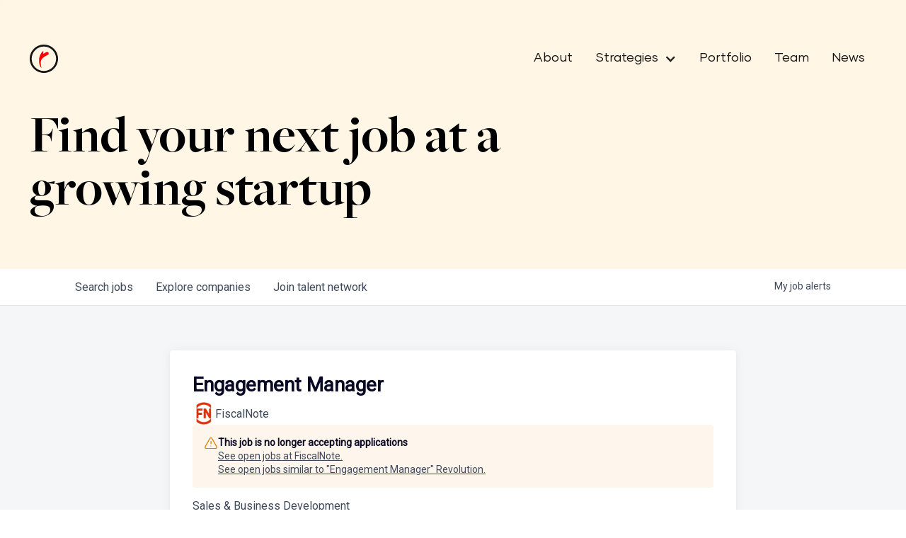

--- FILE ---
content_type: text/html; charset=utf-8
request_url: https://jobs.revolution.com/companies/fiscalnote/jobs/36247951-engagement-manager
body_size: 22164
content:
<!DOCTYPE html><html lang="en"><head><link rel="shortcut icon" href="https://cdn.filestackcontent.com/fNK7htmvTLCWTwzCAKFQ" data-next-head=""/><title data-next-head="">Engagement Manager @ FiscalNote | Revolution Job Board</title><meta name="description" property="og:description" content="Search job openings across the Revolution network." data-next-head=""/><meta charSet="utf-8" data-next-head=""/><meta name="viewport" content="initial-scale=1.0, width=device-width" data-next-head=""/><link rel="apple-touch-icon" sizes="180x180" href="https://cdn.filestackcontent.com/fNK7htmvTLCWTwzCAKFQ" data-next-head=""/><link rel="icon" type="image/png" sizes="32x32" href="https://cdn.filestackcontent.com/fNK7htmvTLCWTwzCAKFQ" data-next-head=""/><link rel="icon" type="image/png" sizes="16x16" href="https://cdn.filestackcontent.com/fNK7htmvTLCWTwzCAKFQ" data-next-head=""/><link rel="shortcut icon" href="https://cdn.filestackcontent.com/fNK7htmvTLCWTwzCAKFQ" data-next-head=""/><meta name="url" property="og:url" content="https://jobs.revolution.com" data-next-head=""/><meta name="type" property="og:type" content="website" data-next-head=""/><meta name="title" property="og:title" content="Portfolio Job Board" data-next-head=""/><meta name="image" property="og:image" content="http://cdn.filestackcontent.com/ejF2z1LNRi6cR2452axs" data-next-head=""/><meta name="secure_url" property="og:image:secure_url" content="https://cdn.filestackcontent.com/ejF2z1LNRi6cR2452axs" data-next-head=""/><meta name="twitter:card" content="summary_large_image" data-next-head=""/><meta name="twitter:image" content="https://cdn.filestackcontent.com/ejF2z1LNRi6cR2452axs" data-next-head=""/><meta name="twitter:title" content="Portfolio Job Board" data-next-head=""/><meta name="twitter:description" content="Search job openings across the Revolution network." data-next-head=""/><meta name="google-site-verification" content="CQNnZQRH0dvJgCqWABp64ULhLI69C53ULhWdJemAW_w" data-next-head=""/><script>!function(){var analytics=window.analytics=window.analytics||[];if(!analytics.initialize)if(analytics.invoked)window.console&&console.error&&console.error("Segment snippet included twice.");else{analytics.invoked=!0;analytics.methods=["trackSubmit","trackClick","trackLink","trackForm","pageview","identify","reset","group","track","ready","alias","debug","page","once","off","on","addSourceMiddleware","addIntegrationMiddleware","setAnonymousId","addDestinationMiddleware"];analytics.factory=function(e){return function(){if(window.analytics.initialized)return window.analytics[e].apply(window.analytics,arguments);var i=Array.prototype.slice.call(arguments);i.unshift(e);analytics.push(i);return analytics}};for(var i=0;i<analytics.methods.length;i++){var key=analytics.methods[i];analytics[key]=analytics.factory(key)}analytics.load=function(key,i){var t=document.createElement("script");t.type="text/javascript";t.async=!0;t.src="https://an.getro.com/analytics.js/v1/" + key + "/analytics.min.js";var n=document.getElementsByTagName("script")[0];n.parentNode.insertBefore(t,n);analytics._loadOptions=i};analytics._writeKey="VKRqdgSBA3lFoZSlbeHbrzqQkLPBcP7W";;analytics.SNIPPET_VERSION="4.16.1";
analytics.load("VKRqdgSBA3lFoZSlbeHbrzqQkLPBcP7W");

}}();</script><link rel="stylesheet" href="https://cdn-customers.getro.com/revolution/style.react.css??v=7d49c166ca9f24905f04271c5fbd729797522e47"/><link rel="preload" href="https://cdn.getro.com/assets/_next/static/css/b1414ae24606c043.css" as="style"/><link rel="stylesheet" href="https://cdn.getro.com/assets/_next/static/css/b1414ae24606c043.css" data-n-g=""/><noscript data-n-css=""></noscript><script defer="" nomodule="" src="https://cdn.getro.com/assets/_next/static/chunks/polyfills-42372ed130431b0a.js"></script><script id="jquery" src="https://ajax.googleapis.com/ajax/libs/jquery/3.6.0/jquery.min.js" defer="" data-nscript="beforeInteractive"></script><script src="https://cdn.getro.com/assets/_next/static/chunks/webpack-ab58b860c16628b6.js" defer=""></script><script src="https://cdn.getro.com/assets/_next/static/chunks/framework-a008f048849dfc11.js" defer=""></script><script src="https://cdn.getro.com/assets/_next/static/chunks/main-4151966bb5b4038b.js" defer=""></script><script src="https://cdn.getro.com/assets/_next/static/chunks/pages/_app-52002506ec936253.js" defer=""></script><script src="https://cdn.getro.com/assets/_next/static/chunks/a86620fd-3b4606652f1c2476.js" defer=""></script><script src="https://cdn.getro.com/assets/_next/static/chunks/8230-afd6e299f7a6ae33.js" defer=""></script><script src="https://cdn.getro.com/assets/_next/static/chunks/4000-0acb5a82151cbee6.js" defer=""></script><script src="https://cdn.getro.com/assets/_next/static/chunks/9091-5cd776e8ee5ad3a3.js" defer=""></script><script src="https://cdn.getro.com/assets/_next/static/chunks/1637-66b68fc38bc6d10a.js" defer=""></script><script src="https://cdn.getro.com/assets/_next/static/chunks/3676-4975c339fc5bc499.js" defer=""></script><script src="https://cdn.getro.com/assets/_next/static/chunks/9358-87cc633cf780c23e.js" defer=""></script><script src="https://cdn.getro.com/assets/_next/static/chunks/9117-6f216abbf55ba8cd.js" defer=""></script><script src="https://cdn.getro.com/assets/_next/static/chunks/1446-b10012f4e22f3c87.js" defer=""></script><script src="https://cdn.getro.com/assets/_next/static/chunks/5355-7de2c819d8cad6ea.js" defer=""></script><script src="https://cdn.getro.com/assets/_next/static/chunks/9582-aa7f986fdb36f43c.js" defer=""></script><script src="https://cdn.getro.com/assets/_next/static/chunks/pages/companies/%5BcompanySlug%5D/jobs/%5BjobSlug%5D-76ab4cf3f421472f.js" defer=""></script><script src="https://cdn.getro.com/assets/_next/static/wVUNz74L36J38sTj2A9V4/_buildManifest.js" defer=""></script><script src="https://cdn.getro.com/assets/_next/static/wVUNz74L36J38sTj2A9V4/_ssgManifest.js" defer=""></script><meta name="sentry-trace" content="756d49fbf712e6db8a58a2102c2daea2-6722f7a7efd93dd3-0"/><meta name="baggage" content="sentry-environment=production,sentry-release=08a5512cff5c0e51019517bf0630219b287ce933,sentry-public_key=99c84790fa184cf49c16c34cd7113f75,sentry-trace_id=756d49fbf712e6db8a58a2102c2daea2,sentry-org_id=129958,sentry-sampled=false,sentry-sample_rand=0.5284015094804158,sentry-sample_rate=0.033"/><style data-styled="" data-styled-version="5.3.11">.gVRrUK{box-sizing:border-box;margin:0;min-width:0;font-family:-apple-system,BlinkMacSystemFont,'Segoe UI','Roboto','Oxygen','Ubuntu','Cantarell','Fira Sans','Droid Sans','Helvetica Neue','sans-serif';font-weight:400;font-style:normal;font-size:16px;color:#3F495A;}/*!sc*/
.fyPcag{box-sizing:border-box;margin:0;min-width:0;background-color:#F7FAFC;min-height:100vh;-webkit-flex-direction:column;-ms-flex-direction:column;flex-direction:column;-webkit-align-items:stretch;-webkit-box-align:stretch;-ms-flex-align:stretch;align-items:stretch;}/*!sc*/
.dKubqp{box-sizing:border-box;margin:0;min-width:0;}/*!sc*/
.elbZCm{box-sizing:border-box;margin:0;min-width:0;width:100%;}/*!sc*/
.dFKghv{box-sizing:border-box;margin:0;min-width:0;box-shadow:0 1px 0 0 #e5e5e5;-webkit-flex-direction:row;-ms-flex-direction:row;flex-direction:row;width:100%;background-color:#ffffff;}/*!sc*/
.byBMUo{box-sizing:border-box;margin:0;min-width:0;max-width:100%;width:100%;margin-left:auto;margin-right:auto;}/*!sc*/
@media screen and (min-width:40em){.byBMUo{width:100%;}}/*!sc*/
@media screen and (min-width:65em){.byBMUo{width:1100px;}}/*!sc*/
.bhqgWy{box-sizing:border-box;margin:0;min-width:0;color:#4900FF;position:relative;-webkit-text-decoration:none;text-decoration:none;-webkit-transition:all ease 0.3s;transition:all ease 0.3s;text-transform:capitalize;-webkit-order:0;-ms-flex-order:0;order:0;padding-left:8px;padding-right:8px;padding-top:16px;padding-bottom:16px;font-size:16px;color:#3F495A;display:-webkit-box;display:-webkit-flex;display:-ms-flexbox;display:flex;-webkit-align-items:baseline;-webkit-box-align:baseline;-ms-flex-align:baseline;align-items:baseline;}/*!sc*/
@media screen and (min-width:40em){.bhqgWy{text-transform:capitalize;}}/*!sc*/
@media screen and (min-width:65em){.bhqgWy{text-transform:unset;}}/*!sc*/
.bhqgWy span{display:none;}/*!sc*/
.bhqgWy::after{content:'';position:absolute;left:0;right:0;bottom:0;height:0.125rem;background-color:#4900FF;opacity:0;-webkit-transition:opacity 0.3s;transition:opacity 0.3s;}/*!sc*/
.bhqgWy:hover{color:#3F495A;}/*!sc*/
.bhqgWy:active{background-color:#F7FAFC;-webkit-transform:scale(.94);-ms-transform:scale(.94);transform:scale(.94);}/*!sc*/
.bhqgWy.active{font-weight:600;color:#090925;}/*!sc*/
.bhqgWy.active::after{opacity:1;}/*!sc*/
@media screen and (min-width:40em){.bhqgWy{padding-left:16px;padding-right:16px;}}/*!sc*/
.ekJmTQ{box-sizing:border-box;margin:0;min-width:0;display:none;}/*!sc*/
@media screen and (min-width:40em){.ekJmTQ{display:none;}}/*!sc*/
@media screen and (min-width:65em){.ekJmTQ{display:inline-block;}}/*!sc*/
.fWatEX{box-sizing:border-box;margin:0;min-width:0;color:#4900FF;position:relative;-webkit-text-decoration:none;text-decoration:none;-webkit-transition:all ease 0.3s;transition:all ease 0.3s;text-transform:capitalize;-webkit-order:1;-ms-flex-order:1;order:1;padding-left:8px;padding-right:8px;padding-top:16px;padding-bottom:16px;font-size:16px;color:#3F495A;display:-webkit-box;display:-webkit-flex;display:-ms-flexbox;display:flex;-webkit-align-items:baseline;-webkit-box-align:baseline;-ms-flex-align:baseline;align-items:baseline;}/*!sc*/
@media screen and (min-width:40em){.fWatEX{text-transform:capitalize;}}/*!sc*/
@media screen and (min-width:65em){.fWatEX{text-transform:unset;}}/*!sc*/
.fWatEX span{display:none;}/*!sc*/
.fWatEX::after{content:'';position:absolute;left:0;right:0;bottom:0;height:0.125rem;background-color:#4900FF;opacity:0;-webkit-transition:opacity 0.3s;transition:opacity 0.3s;}/*!sc*/
.fWatEX:hover{color:#3F495A;}/*!sc*/
.fWatEX:active{background-color:#F7FAFC;-webkit-transform:scale(.94);-ms-transform:scale(.94);transform:scale(.94);}/*!sc*/
.fWatEX.active{font-weight:600;color:#090925;}/*!sc*/
.fWatEX.active::after{opacity:1;}/*!sc*/
@media screen and (min-width:40em){.fWatEX{padding-left:16px;padding-right:16px;}}/*!sc*/
.eOYVLz{box-sizing:border-box;margin:0;min-width:0;color:#4900FF;position:relative;-webkit-text-decoration:none;text-decoration:none;-webkit-transition:all ease 0.3s;transition:all ease 0.3s;text-transform:unset;-webkit-order:2;-ms-flex-order:2;order:2;padding-left:8px;padding-right:8px;padding-top:16px;padding-bottom:16px;font-size:16px;color:#3F495A;display:-webkit-box;display:-webkit-flex;display:-ms-flexbox;display:flex;-webkit-align-items:center;-webkit-box-align:center;-ms-flex-align:center;align-items:center;}/*!sc*/
.eOYVLz span{display:none;}/*!sc*/
.eOYVLz::after{content:'';position:absolute;left:0;right:0;bottom:0;height:0.125rem;background-color:#4900FF;opacity:0;-webkit-transition:opacity 0.3s;transition:opacity 0.3s;}/*!sc*/
.eOYVLz:hover{color:#3F495A;}/*!sc*/
.eOYVLz:active{background-color:#F7FAFC;-webkit-transform:scale(.94);-ms-transform:scale(.94);transform:scale(.94);}/*!sc*/
.eOYVLz.active{font-weight:600;color:#090925;}/*!sc*/
.eOYVLz.active::after{opacity:1;}/*!sc*/
@media screen and (min-width:40em){.eOYVLz{padding-left:16px;padding-right:16px;}}/*!sc*/
.jQZwAb{box-sizing:border-box;margin:0;min-width:0;display:inline-block;}/*!sc*/
@media screen and (min-width:40em){.jQZwAb{display:inline-block;}}/*!sc*/
@media screen and (min-width:65em){.jQZwAb{display:none;}}/*!sc*/
.ioCEHO{box-sizing:border-box;margin:0;min-width:0;margin-left:auto;margin-right:16px;text-align:left;-webkit-flex-direction:column;-ms-flex-direction:column;flex-direction:column;-webkit-order:9999;-ms-flex-order:9999;order:9999;}/*!sc*/
@media screen and (min-width:40em){.ioCEHO{margin-right:16px;}}/*!sc*/
@media screen and (min-width:65em){.ioCEHO{margin-right:0;}}/*!sc*/
.iJaGyT{box-sizing:border-box;margin:0;min-width:0;position:relative;cursor:pointer;-webkit-transition:all ease 0.3s;transition:all ease 0.3s;border-radius:4px;font-size:16px;font-weight:500;display:-webkit-box;display:-webkit-flex;display:-ms-flexbox;display:flex;-webkit-tap-highlight-color:transparent;-webkit-align-items:center;-webkit-box-align:center;-ms-flex-align:center;align-items:center;font-family:-apple-system,BlinkMacSystemFont,'Segoe UI','Roboto','Oxygen','Ubuntu','Cantarell','Fira Sans','Droid Sans','Helvetica Neue','sans-serif';color:#3F495A;background-color:#FFFFFF;border-style:solid;border-color:#A3B1C2;border-width:1px;border:none;border-color:transparent;width:small;height:small;margin-top:8px;padding:8px 16px;padding-right:0;-webkit-align-self:center;-ms-flex-item-align:center;align-self:center;font-size:14px;}/*!sc*/
.iJaGyT:active{-webkit-transform:scale(.94);-ms-transform:scale(.94);transform:scale(.94);box-shadow:inset 0px 1.875px 1.875px rgba(0,0,0,0.12);}/*!sc*/
.iJaGyT:disabled{color:#A3B1C2;}/*!sc*/
.iJaGyT:hover{background-color:#F7FAFC;}/*!sc*/
.iJaGyT [role="progressbar"] > div > div{border-color:rgba(63,73,90,0.2);border-top-color:#090925;}/*!sc*/
@media screen and (min-width:40em){.iJaGyT{border-color:#A3B1C2;}}/*!sc*/
@media screen and (min-width:40em){.iJaGyT{padding-right:16px;}}/*!sc*/
.jUfIjB{box-sizing:border-box;margin:0;min-width:0;display:none;}/*!sc*/
@media screen and (min-width:40em){.jUfIjB{display:block;}}/*!sc*/
.iqghoL{box-sizing:border-box;margin:0;min-width:0;margin-left:auto !important;margin-right:auto !important;box-sizing:border-box;max-width:100%;position:static;z-index:1;margin-left:auto;margin-right:auto;width:100%;padding-top:0;padding-left:16px;padding-right:16px;padding-bottom:64px;}/*!sc*/
@media screen and (min-width:40em){.iqghoL{width:100%;}}/*!sc*/
@media screen and (min-width:65em){.iqghoL{width:1132px;}}/*!sc*/
.ebGWQq{box-sizing:border-box;margin:0;min-width:0;-webkit-box-pack:justify;-webkit-justify-content:space-between;-ms-flex-pack:justify;justify-content:space-between;margin-bottom:24px;-webkit-flex-direction:column;-ms-flex-direction:column;flex-direction:column;width:100%;}/*!sc*/
@media screen and (min-width:40em){.ebGWQq{-webkit-flex-direction:row;-ms-flex-direction:row;flex-direction:row;}}/*!sc*/
@media screen and (min-width:65em){.ebGWQq{-webkit-flex-direction:row;-ms-flex-direction:row;flex-direction:row;}}/*!sc*/
.dsHaKT{box-sizing:border-box;margin:0;min-width:0;gap:24px;-webkit-flex-direction:column;-ms-flex-direction:column;flex-direction:column;width:100%;}/*!sc*/
.iaKmHE{box-sizing:border-box;margin:0;min-width:0;font-size:28px;margin-bottom:8px;color:#090925;}/*!sc*/
.iKYCNv{box-sizing:border-box;margin:0;min-width:0;-webkit-column-gap:8px;column-gap:8px;cursor:pointer;-webkit-align-items:center;-webkit-box-align:center;-ms-flex-align:center;align-items:center;}/*!sc*/
.iKYCNv color{main:#3F495A;dark:#090925;subtle:#67738B;placeholder:#8797AB;link:#3F495A;link-accent:#4900FF;error:#D90218;}/*!sc*/
.hRzXmX{box-sizing:border-box;margin:0;min-width:0;width:32px;}/*!sc*/
.ijjZxr{box-sizing:border-box;margin:0;min-width:0;margin-bottom:16px;}/*!sc*/
.kGAAEy{box-sizing:border-box;margin:0;min-width:0;-webkit-flex-direction:column;-ms-flex-direction:column;flex-direction:column;gap:8px;}/*!sc*/
.dkjSzf{box-sizing:border-box;margin:0;min-width:0;font-weight:600;font-size:14px;color:#090925;}/*!sc*/
.eRlSKr{box-sizing:border-box;margin:0;min-width:0;color:#3F495A!important;font-weight:500;}/*!sc*/
.lhPfhV{box-sizing:border-box;margin:0;min-width:0;-webkit-column-gap:8px;column-gap:8px;-webkit-box-pack:justify;-webkit-justify-content:space-between;-ms-flex-pack:justify;justify-content:space-between;}/*!sc*/
.hQNFTd{box-sizing:border-box;margin:0;min-width:0;row-gap:8px;-webkit-flex-direction:column;-ms-flex-direction:column;flex-direction:column;}/*!sc*/
.fLzXDu{box-sizing:border-box;margin:0;min-width:0;font-size:14px;color:#67738B;}/*!sc*/
.crBMPy{box-sizing:border-box;margin:0;min-width:0;margin-top:40px;}/*!sc*/
.crBMPy li:not(:last-child){margin-bottom:8px;}/*!sc*/
.crBMPy p,.crBMPy span,.crBMPy div,.crBMPy li,.crBMPy ol,.crBMPy ul{color:#3F495A;font-size:16px!important;line-height:140%!important;margin:0 auto 16px;}/*!sc*/
.crBMPy h1,.crBMPy h2,.crBMPy h3,.crBMPy h4,.crBMPy h5,.crBMPy h6{color:#090925;}/*!sc*/
.crBMPy h4,.crBMPy h5,.crBMPy h6{font-size:16px;margin:0 auto 16px;}/*!sc*/
.crBMPy h1:not(:first-child){font-size:24px;margin:48px auto 16px;}/*!sc*/
.crBMPy h2:not(:first-child){font-size:20px;margin:32px auto 16px;}/*!sc*/
.crBMPy h3:not(:first-child){font-size:18px;margin:24px auto 16px;}/*!sc*/
.crBMPy ul{padding:0 0 0 32px;}/*!sc*/
.crBMPy a{color:#3F495A !important;}/*!sc*/
.iIGtVd{box-sizing:border-box;margin:0;min-width:0;max-width:600px;margin:0 auto;}/*!sc*/
.friAmK{box-sizing:border-box;margin:0;min-width:0;padding-bottom:40px;margin-top:40px;}/*!sc*/
.bOyPTM{box-sizing:border-box;margin:0;min-width:0;gap:40px;margin-top:40px;-webkit-align-items:center;-webkit-box-align:center;-ms-flex-align:center;align-items:center;-webkit-box-pack:justify;-webkit-justify-content:space-between;-ms-flex-pack:justify;justify-content:space-between;-webkit-flex-direction:column;-ms-flex-direction:column;flex-direction:column;}/*!sc*/
@media screen and (min-width:40em){.bOyPTM{-webkit-flex-direction:row;-ms-flex-direction:row;flex-direction:row;}}/*!sc*/
.kkTXM{box-sizing:border-box;margin:0;min-width:0;-webkit-text-decoration-line:underline;text-decoration-line:underline;cursor:pointer;display:block;text-align:center;color:#3F495A !important;font-size:14px;line-height:22px;}/*!sc*/
.fIUOoG{box-sizing:border-box;margin:0;min-width:0;justify-self:flex-end;margin-top:auto;-webkit-flex-direction:row;-ms-flex-direction:row;flex-direction:row;width:100%;background-color:transparent;padding-top:32px;padding-bottom:32px;}/*!sc*/
.Jizzq{box-sizing:border-box;margin:0;min-width:0;width:100%;margin-left:auto;margin-right:auto;-webkit-flex-direction:column;-ms-flex-direction:column;flex-direction:column;text-align:center;}/*!sc*/
@media screen and (min-width:40em){.Jizzq{width:1100px;}}/*!sc*/
.fONCsf{box-sizing:border-box;margin:0;min-width:0;color:#4900FF;-webkit-align-self:center;-ms-flex-item-align:center;align-self:center;margin-bottom:16px;color:#090925;width:120px;}/*!sc*/
.bfORaf{box-sizing:border-box;margin:0;min-width:0;color:currentColor;width:100%;height:auto;}/*!sc*/
.gkPOSa{box-sizing:border-box;margin:0;min-width:0;-webkit-flex-direction:row;-ms-flex-direction:row;flex-direction:row;-webkit-box-pack:center;-webkit-justify-content:center;-ms-flex-pack:center;justify-content:center;-webkit-flex-wrap:wrap;-ms-flex-wrap:wrap;flex-wrap:wrap;}/*!sc*/
.hDtUlk{box-sizing:border-box;margin:0;min-width:0;-webkit-appearance:none;-moz-appearance:none;appearance:none;display:inline-block;text-align:center;line-height:inherit;-webkit-text-decoration:none;text-decoration:none;font-size:inherit;padding-left:16px;padding-right:16px;padding-top:8px;padding-bottom:8px;color:#ffffff;background-color:#4900FF;border:none;border-radius:4px;padding-left:8px;padding-right:8px;font-size:16px;position:relative;z-index:2;cursor:pointer;-webkit-transition:all ease 0.3s;transition:all ease 0.3s;border-radius:4px;font-weight:500;display:-webkit-box;display:-webkit-flex;display:-ms-flexbox;display:flex;-webkit-tap-highlight-color:transparent;-webkit-align-items:center;-webkit-box-align:center;-ms-flex-align:center;align-items:center;font-family:-apple-system,BlinkMacSystemFont,'Segoe UI','Roboto','Oxygen','Ubuntu','Cantarell','Fira Sans','Droid Sans','Helvetica Neue','sans-serif';color:#3F495A;background-color:transparent;border-style:solid;border-color:#A3B1C2;border-width:1px;border:none;-webkit-box-pack:unset;-webkit-justify-content:unset;-ms-flex-pack:unset;justify-content:unset;-webkit-text-decoration:none;text-decoration:none;white-space:nowrap;margin-right:16px;padding:0;color:#67738B;padding-top:4px;padding-bottom:4px;font-size:12px;}/*!sc*/
.hDtUlk:active{-webkit-transform:scale(.94);-ms-transform:scale(.94);transform:scale(.94);box-shadow:inset 0px 1.875px 1.875px rgba(0,0,0,0.12);}/*!sc*/
.hDtUlk:disabled{color:#A3B1C2;}/*!sc*/
.hDtUlk:hover{-webkit-text-decoration:underline;text-decoration:underline;}/*!sc*/
.hDtUlk [role="progressbar"] > div > div{border-color:rgba(63,73,90,0.2);border-top-color:#090925;}/*!sc*/
data-styled.g1[id="sc-aXZVg"]{content:"gVRrUK,fyPcag,dKubqp,elbZCm,dFKghv,byBMUo,bhqgWy,ekJmTQ,fWatEX,eOYVLz,jQZwAb,ioCEHO,iJaGyT,jUfIjB,iqghoL,ebGWQq,dsHaKT,iaKmHE,iKYCNv,hRzXmX,ijjZxr,kGAAEy,dkjSzf,eRlSKr,lhPfhV,hQNFTd,fLzXDu,crBMPy,iIGtVd,friAmK,bOyPTM,kkTXM,fIUOoG,Jizzq,fONCsf,bfORaf,gkPOSa,hDtUlk,"}/*!sc*/
.fteAEG{display:-webkit-box;display:-webkit-flex;display:-ms-flexbox;display:flex;}/*!sc*/
data-styled.g2[id="sc-gEvEer"]{content:"fteAEG,"}/*!sc*/
.flWBVF{box-sizing:border-box;margin:0;min-width:0;container-type:inline-size;container-name:hero;}/*!sc*/
.hlpTLQ{box-sizing:border-box;margin:0;min-width:0;position:relative;background-size:cover;background-position:center center;text-align:center;padding-top:32px;padding-bottom:32px;color:#090925;}/*!sc*/
@media (min-width:480px){.hlpTLQ{padding:calc(10 * 0.5rem) 0;}}/*!sc*/
.hlpTLQ::before{content:'';position:absolute;left:0;right:0;top:0;bottom:0;background-color:#FFF6E5;z-index:2;}/*!sc*/
.cmDbPT{box-sizing:border-box;margin:0;min-width:0;margin-left:auto !important;margin-right:auto !important;box-sizing:border-box;max-width:100%;position:relative;z-index:3;margin-left:auto;margin-right:auto;width:100%;padding-top:0;padding-left:16px;padding-right:16px;}/*!sc*/
@media screen and (min-width:40em){.cmDbPT{width:100%;}}/*!sc*/
@media screen and (min-width:65em){.cmDbPT{width:1132px;}}/*!sc*/
.bsENgY{box-sizing:border-box;margin:0;min-width:0;max-width:900px;position:relative;text-align:center;font-size:18px;font-weight:500;font-family:inherit;margin-left:auto;margin-right:auto;margin-top:0;margin-bottom:0;color:inherit;}/*!sc*/
@media screen and (min-width:40em){.bsENgY{font-size:32px;}}/*!sc*/
.eBWkFz{box-sizing:border-box;margin:0;min-width:0;padding:32px;box-shadow:0px 1px 2px 0px rgba(27,36,50,0.04),0px 1px 16px 0px rgba(27,36,50,0.06);border-radius:4px;background-color:#FFFFFF;margin-left:auto;margin-right:auto;width:100%;-webkit-flex-direction:column;-ms-flex-direction:column;flex-direction:column;padding-left:16px;padding-right:16px;margin-top:64px;max-width:800px;margin-left:auto;margin-right:auto;}/*!sc*/
@media screen and (min-width:40em){.eBWkFz{padding-left:32px;padding-right:32px;}}/*!sc*/
.jBogQf{box-sizing:border-box;margin:0;min-width:0;position:relative;width:100%;-webkit-align-items:start;-webkit-box-align:start;-ms-flex-align:start;align-items:start;}/*!sc*/
.ddKpAl{box-sizing:border-box;margin:0;min-width:0;-webkit-flex:1 1;-ms-flex:1 1;flex:1 1;}/*!sc*/
.VWXkL{box-sizing:border-box;margin:0;min-width:0;position:relative;font-weight:500;color:#3F495A;height:100%;width:100%;border-radius:4px;}/*!sc*/
.cVYRew{box-sizing:border-box;margin:0;min-width:0;max-width:100%;height:auto;border-radius:4px;overflow:hidden;object-fit:contain;width:100%;height:100%;}/*!sc*/
.hPknKP{box-sizing:border-box;margin:0;min-width:0;background-color:#FEF5EC;text-align:left;-webkit-align-items:flex-start;-webkit-box-align:flex-start;-ms-flex-align:flex-start;align-items:flex-start;-webkit-flex:0 0 auto;-ms-flex:0 0 auto;flex:0 0 auto;padding:16px;border-radius:4px;line-height:1.4;gap:16px;}/*!sc*/
.jDfdPi{box-sizing:border-box;margin:0;min-width:0;height:20px;width:20px;}/*!sc*/
.kgAlEH{box-sizing:border-box;margin:0;min-width:0;color:#DE7B02;-webkit-align-items:center;-webkit-box-align:center;-ms-flex-align:center;align-items:center;-webkit-flex:0 0 auto;-ms-flex:0 0 auto;flex:0 0 auto;}/*!sc*/
.cYMjnh{box-sizing:border-box;margin:0;min-width:0;font-weight:500;font-size:14px;color:#3F495A;}/*!sc*/
.exMvxQ{box-sizing:border-box;margin:0;min-width:0;-webkit-text-decoration:none;text-decoration:none;color:currentColor;width:100%;height:auto;}/*!sc*/
data-styled.g3[id="sc-eqUAAy"]{content:"flWBVF,hlpTLQ,cmDbPT,bsENgY,eBWkFz,jBogQf,ddKpAl,VWXkL,cVYRew,hPknKP,jDfdPi,kgAlEH,cYMjnh,exMvxQ,"}/*!sc*/
.gQycbC{display:-webkit-box;display:-webkit-flex;display:-ms-flexbox;display:flex;}/*!sc*/
data-styled.g4[id="sc-fqkvVR"]{content:"gQycbC,"}/*!sc*/
</style></head><body id="main-wrapper" class="custom-design-revolution"><div id="root"></div><div id="__next"><div class="sc-aXZVg gVRrUK"><div class="" style="position:fixed;top:0;left:0;height:2px;background:transparent;z-index:99999999999;width:100%"><div class="" style="height:100%;background:#4900FF;transition:all 500ms ease;width:0%"><div style="box-shadow:0 0 10px #4900FF, 0 0 10px #4900FF;width:5%;opacity:1;position:absolute;height:100%;transition:all 500ms ease;transform:rotate(3deg) translate(0px, -4px);left:-10rem"></div></div></div><div id="wlc-main" class="sc-aXZVg sc-gEvEer fyPcag fteAEG network-container"><div data-testid="custom-header" id="revolution-custom-header" class="sc-aXZVg dKubqp revolution-custom-part">
<div class="cd-wrapper cd-header-wrapper">
  <div class="nav_fixed">
    <div
      data-animation="default"
      data-collapse="medium"
      data-duration="400"
      data-easing="ease"
      data-easing2="ease"
      role="banner"
      class="nav_component w-nav"
    >
      <div class="padding-global">
        <div class="nav_container">
          <a
            href="https://revolution.com/"
            aria-current="page"
            class="nav_brand w-nav-brand w--current"
            aria-label="home"
          >
            <img
              loading="lazy"
              src="https://cdn-customers.getro.com/revolution/images/nav-logo.svg"
              alt=""
              class="nav_logo"
            />
          </a>
          <nav
            role="navigation"
            class="nav_menu w-nav-menu"
            style="transition: all; transform: translateY(0px) translateX(0px)"
          >
            <a
              href="https://revolution.com/about"
              class="nav_menu_link w-nav-link"
              >About</a
            >
            <div
              data-hover="true"
              data-delay="0"
              data-w-id="03e9e561-84e9-207c-efaa-6fc430bb0c14"
              class="menu_dropdown w-dropdown"
              style=""
            >
              <div
                class="menu_dropdown-toggle w-dropdown-toggle w--open"
                id="w-dropdown-toggle-0"
                aria-controls="w-dropdown-list-0"
                aria-haspopup="menu"
                aria-expanded="false"
                role="button"
                tabindex="0"
              >
                <div class="nav_menu_link dropdown">Strategies</div>
                <div
                  class="menu-icon w-icon-dropdown-toggle"
                  aria-hidden="true"
                >
                </div>
              </div>
              <nav
                class="menu-dropdown-nav w-dropdown-list"
                id="w-dropdown-list-0"
                aria-labelledby="w-dropdown-toggle-0"
              >
                <a
                  href="https://www.revolution.com/venture-capital"
                  class="nav_menu_link w-nav-link"
                  tabindex="0"
                  >Venture Capital</a
                >
                <a
                  href="https://revolution.com/advancing-entrepreneuship"
                  class="nav_menu_link w-nav-link"
                  tabindex="0"
                  >Advancing Entrepreneurship</a
                >
                <a
                  href="https://revolution.com/real-estate"
                  class="nav_menu_link w-nav-link"
                  tabindex="0"
                  >Real Estate &amp; Hospitality</a
                >
              </nav>
            </div>
            <a
              href="https://revolution.com/companies"
              class="nav_menu_link w-nav-link"
              >Portfolio</a
            >
            <a
              href="https://revolution.com/our-team"
              class="nav_menu_link w-nav-link"
              >Team</a
            >
            <a
              href="https://revolution.com/resources"
              class="nav_menu_link w-nav-link"
              >News</a
            >
          </nav>
          <div
            class="nav_button w-nav-button"
            style="-webkit-user-select: text"
            aria-label="menu"
            role="button"
            tabindex="0"
            aria-controls="w-nav-overlay-0"
            aria-haspopup="menu"
            aria-expanded="false"
          >
            <div class="hamburger_7_wrap">
              <div class="hamburger_7_line"> </div>
              <div class="hamburger_7_line is-short"> </div>
            </div>
          </div>
        </div>
      </div>

      <div class="w-nav-overlay" data-wf-ignore="" id="w-nav-overlay-0">
        <nav
          role="navigation"
          class="nav_menu w-nav-menu"
          data-nav-menu-open=""
        >
          <a
            href="https://revolution.com/about"
            class="nav_menu_link w-nav-link w--nav-link-open"
            >About</a
          >
          <a
            href="https://revolution.com/our-team"
            class="nav_menu_link w-nav-link w--nav-link-open"
            >Team</a
          >
          <div
            data-hover="true"
            data-delay="0"
            data-w-id="03e9e561-84e9-207c-efaa-6fc430bb0c14"
            class="menu_dropdown w-dropdown w--nav-dropdown-open"
            style=""
          >
            <div
              class="menu_dropdown-toggle w-dropdown-toggle w--nav-dropdown-toggle-open strategies-toggle-button"
              id="w-dropdown-toggle-0"
              aria-controls="w-dropdown-list-0"
              aria-haspopup="menu"
              aria-expanded="false"
              role="button"
              tabindex="0"
            >
              <div class="nav_menu_link dropdown">Strategies</div>
              <div
                class="menu-icon w-icon-dropdown-toggle"
                aria-hidden="true"
                style="
                  transform: translate3d(0px, 0px, 0px) scale3d(1, 1, 1)
                    rotateX(0deg) rotateY(0deg) rotateZ(0deg) skew(0deg, 0deg);
                  transform-style: preserve-3d;
                "
              >
              </div>
            </div>
            <nav
              class="menu-dropdown-nav w-dropdown-list w--nav-dropdown-list-open strategies-dropdown-list"
              id="w-dropdown-list-0"
              aria-labelledby="w-dropdown-toggle-0"
            >
              <a
                href="https://www.revolution.com/venture-capital"
                class="nav_menu_link w-nav-link w--nav-link-open"
                tabindex="0"
                >Venture Capital</a
              >
              <a
                href="https://revolution.com/advancing-entrepreneuship"
                class="nav_menu_link w-nav-link w--nav-link-open"
                tabindex="0"
                >Advancing Entrepreneurship</a
              >
              <a
                href="https://revolution.com/real-estate"
                class="nav_menu_link w-nav-link w--nav-link-open"
                tabindex="0"
                >Real Estate &amp; Hospitality</a
              >
            </nav>
          </div>
          <a
            href="https://revolution.com/companies"
            class="nav_menu_link w-nav-link w--nav-link-open"
            >Portfolio</a
          >
          <a
            href="https://revolution.com/resources"
            class="nav_menu_link w-nav-link w--nav-link-open"
            >News</a
          >
        </nav>
      </div>
    </div>
  </div>
</div>

</div><div width="1" class="sc-aXZVg elbZCm"><div class="sc-eqUAAy flWBVF job-board-hero"><div data-testid="default-hero" color="text.dark" class="sc-eqUAAy hlpTLQ network-hero"><div width="1,1,1132px" class="sc-eqUAAy cmDbPT container custom-design-revolution" data-testid="container"><h2 class="sc-eqUAAy bsENgY job-tagline" data-testid="tagline" font-size="3,32px" font-weight="medium" font-family="inherit" color="inherit"><font color=#000>Find your next job at a growing startup</font></h2></div></div></div><div id="content"><div data-testid="navbar" width="1" class="sc-aXZVg sc-gEvEer dFKghv fteAEG"><div width="1,1,1100px" class="sc-aXZVg sc-gEvEer byBMUo fteAEG"><a href="/jobs" class="sc-aXZVg bhqgWy theme_only " font-size="2" color="text.main" display="flex"><div display="none,none,inline-block" class="sc-aXZVg ekJmTQ">Search </div>jobs</a><a href="/companies" class="sc-aXZVg fWatEX theme_only " font-size="2" color="text.main" display="flex"><div display="none,none,inline-block" class="sc-aXZVg ekJmTQ">Explore </div>companies</a><a href="/talent-network" class="sc-aXZVg eOYVLz theme_only " font-size="2" color="text.main" display="flex"><div display="none,none,inline-block" class="sc-aXZVg ekJmTQ">Join talent network</div><div display="inline-block,inline-block,none" class="sc-aXZVg jQZwAb">Talent</div></a><div order="9999" class="sc-aXZVg sc-gEvEer ioCEHO fteAEG"><div class="sc-aXZVg sc-gEvEer iJaGyT fteAEG theme_only" data-testid="my-job-alerts-button" font-size="14px">My <span class="sc-aXZVg jUfIjB">job </span>alerts</div></div></div></div><div width="1,1,1132px" data-testid="container" class="sc-aXZVg iqghoL"><script data-testid="job-ldjson" type="application/ld+json" async="">{"@context":"https://schema.org/","@type":"JobPosting","title":"Engagement Manager","description":"<section><div><b><span>About the Position</span></b></div> <div><span>As we plan for continued growth, we are seeking an Analyst to join our high growth Global Consulting team. FiscalNote Global Intelligence Advisory team works with our clients on projects across the key decisions and workflows of the world’s largest multinationals, with primary focus on strategic planning, market assessment, and commercial execution. Our clients span multiple industries, though our largest cohort is in the healthcare industry. </span></div> <div><br></div> <div><b><span>About the Team</span></b></div> <div><span>FNGI Advisory provides bespoke intelligence to clients to help them reduce risk and optimise growth. We work directly with clients in advisory and consultative fashion, answering some of the most critical questions about their business and operations. The team works closely with the Commercial and Editorial/Research teams to engage with clients and deliver highest quality analysis.</span></div> <div><br></div> <div><b><span>About You</span></b></div> <div>The Engagement Manager will be part of the high growth Global Consulting team. FrontierView’s consulting team works with our clients on projects across the key decisions and workflows of the world’s largest multinationals, with primary focus on strategic planning, market assessment, and commercial execution. Our clients span multiple industries, though our largest cohort is in the healthcare industry.</div> <div><br></div> <div><span>Engagement Managers are dynamic, creative thinkers bringing business and consulting experience to lead client engagements from initiation to completion. They are responsible for ensuring that all client expectations are met including final deliverables as well as maintaining all cost, quality and timing expectations. This involves working closely with the Consulting team to facilitate the research process while developing the ability to draw conclusions and story lines that contribute to sound recommendations for clients.</span></div> <div><br></div> <div><span>Our consulting practice is unique in that we are a small business unit embedded in a larger research organization. Successful Engagement Managers must forge relationships across the firm’s Research practices to ensure that all projects incorporate the very best existing learnings, editorial content, and key findings from our Research team. Similarly, candidates should be excited about the opportunity to contribute to our Research offering in the form of excerpted project findings, and/or the occasional assignment for the Research team, if our pipeline slows.</span></div></section><section><h3>What to Expect in this Position</h3> <ul> <li>Manage multiple client engagements and lead project teams</li> <li>Identify, develop and document analysis and recommendations using business acumen and independent judgment</li> <li>Develop and communicate the results of engagements via written and oral presentations to clients and key stakeholders both by phone or in person</li> <li>Maintain expertise in product areas across strategic planning, market assessment and commercial execution</li> <li>Mentor and manage project team members</li> <li>Manage external research vendors, as appropriate</li> <li>Leverage internal researchers as appropriate, ensuring alignment of consulting deliverables to overarching firm point of view</li> <li>Build and manage project plans ensuring projects are delivered on time and within budget</li> <li>Help develop, build and maintain client relationships</li> <li>Participate in consulting business development activities with Managing Directors including helping identify new opportunities and supporting proposal development</li> <li>Contribute to the development of intellectual capital, project management and product methodologies that help scale and grow the business</li> </ul></section><section><h3>What Sets You Apart</h3> <ul> <li>Bachelor's degree in business, international relations, economics or statistics; graduate degree preferred</li> <li>6+ years of relevant management or macro consulting experience, ideally at a consultancy, advisory or market research firm or on a multinational strategy team</li> <li>Fluency in a second language preferred </li> <li>Experience serving clients within the healthcare industry a plus</li> <li>Ability to work with delivery teams and independently, with oversight from Managing Director</li> <li>Proven ability to handle more than one project/client engagement simultaneously</li> <li>Prior team and project management experience</li> <li>Experience leading client interactions with senior executives</li> <li>Excellent oral and written communication skills</li> <li>Strong analytic skills with the ability to develop distinctive solutions that drive client impact</li> <li>Strong understanding of quantitative research and modeling methods preferred</li> <li>Knowledge of common business issues and strong interest in business</li> <li>Eagerness to work on a true global team serving a global client base, with an appreciation for what this entails</li> <li>A proactive attitude with a team player mentality, and the ability to take initiative, anticipate obstacles, and devise relevant solutions</li> <li>Enthusiasm and excitement for the possibilities of contributing to business growth</li> <li>Willingness or enthusiasm for a flexible schedule that can accommodate a truly global client base and team</li> <li>Comfort managing through ambiguity required</li> </ul></section><section><div> <i><b>Excited about this role, but don't meet 100% of the expected qualifications listed above? We'd still love for you to apply!</b></i><i> </i><span>FiscalNote is committed to building a diverse and inclusive workforce where unique experiences are valued and everyone has the opportunity to contribute. Research has continuously shown that women and people of color are less likely to apply to jobs unless they meet all of the listed qualifications. We want to help overcome this trend and seek to make space for unique and relevant skills and attributes. So, when applying to FiscalNote, rest assured that your application is reviewed by a living, breathing human being and evaluated based on key competencies needed for success in the position. Our Recruiting team maintains awareness of all open roles which means your application may be assessed against multiple positions and we will reach out to gauge your interest in other opportunities as appropriate. Questions or concerns? Contact </span><a href=\"http://recruiting.team\">recruiting.team</a><span>@fiscalnote.com, we'd be happy to connect!</span> </div> <div><br></div> <div> <span>As part of FiscalNote's commitment to creating an accessible and inclusive hiring process, we strive to provide reasonable accommodations for persons with medical conditions or disabilities that will enable their access to the hiring process. If you need an accommodation, please send an email to </span><a href=\"http://recruiting.team\">recruiting.team</a><span>@fiscalnote.com to let us know the nature of your request.</span> </div> <div><br></div> <div> <b>About FiscalNote</b> </div> <div>FiscalNote (NYSE: NOTE) is a leader in policy and global intelligence. By uniquely combining data, technology, and insights, FiscalNote empowers customers with critical insights and the tools to turn them into action.</div> <div><br></div> <div>Home to CQ, FrontierView, Oxford Analytica, VoterVoice, and many other industry-leading brands, FiscalNote helps organizations stay ahead of political and business risk.</div> <div><br></div> <div><b>At FiscalNote, we Lead with Values</b></div> <div>Know your Audience ∙ Find the Truth ∙ Drive Alignment ∙ Level Up ∙ Own the Job ∙ Bias for Action ∙ Support the Family </div> <div><br></div> <div><i><b>FiscalNote is continuing to hire new talent, with all interviewing and on-boarding done virtually due to COVID-19. New team members, along with our current staff, will temporarily work remotely (unless communicated otherwise). </b></i></div> <div><br></div> <div><b>Company Benefits</b></div> <div>FiscalNote supports our people by enabling team members with flexibility and benefits to promote well-being and balance, ensuring all FiscalNoters can bring their authentic selves to work. We start by offering competitive salaries, retirement accounts, and equity packages to ensure we’re all FN owners. Plus, our comprehensive benefits packages align with regional requirements and expectations no matter where you are located across the globe. Learn more at <a href=\"https://careers.fiscalnote.com/benefits/\">https://careers.fiscalnote.com/benefits/</a>.</div> <div><br></div> <div><span>FiscalNote values diversity. We are committed to equal opportunities and creating an inclusive environment for all our employees. We welcome applicants regardless of ethnic origin, national origin, gender, race, religious beliefs, disability, sexual orientation or age. FiscalNote is an EEOC employer.</span></div> <div><br></div> <div> <span>FiscalNote uses E-Verify to confirm the employment eligibility of all new employees. To learn more about E-Verify, including your rights and responsibilities, please visit </span><a href=\"http://www.dhs.gov/E-Verify\">www.DHS.gov/E-Verify</a><span>.</span> </div></section>","datePosted":"2024-04-24T10:59:59.215Z","validThrough":"2024-07-09","employmentType":[],"hiringOrganization":{"@type":"Organization","name":"FiscalNote","description":"FiscalNote (NYSE: NOTE) is a leader in policy and global intelligence. By uniquely combining data, technology, and insights, FiscalNote empowers customers with critical insights and the tools to turn them into action. Home to CQ, Frontierview, Oxford Analytica, VoterVoice, and many other industry-leading brands, FiscalNote helps organizations stay ahead of political and business risk.\n\nTo learn more about FiscalNote and its family of brands, visit http://fiscalnote.com and follow @FiscalNote.","numberOfEmployees":392,"address":[{"address":{"@type":"PostalAddress","addressLocality":"Washington, DC, USA"}},{"address":{"@type":"PostalAddress","addressLocality":"Washington, DC, USA"}},{"address":{"@type":"PostalAddress","addressLocality":"Connecticut Ave/ K Street, Washington, DC, USA"}},{"address":{"@type":"PostalAddress","addressLocality":"Fort Stanton, Washington, DC, USA"}}],"sameAs":"https://fiscalnote.com","url":"https://fiscalnote.com","logo":"https://cdn.getro.com/companies/af8e2b32-4762-4104-99b4-551c776b7e6d-1761702326","keywords":"Information Technology"},"jobLocation":{"@type":"Place","address":{"@type":"PostalAddress","addressLocality":"Washington, DC, USA"}},"baseSalary":{"@type":"MonetaryAmount","currency":null,"value":{"@type":"QuantitativeValue","minValue":null,"maxValue":null,"unitText":"PERIOD_NOT_DEFINED"}}}</script><div width="100%" data-testid="edit-box" class="sc-eqUAAy eBWkFz"><div data-testid="content" width="1" class="sc-eqUAAy sc-fqkvVR jBogQf gQycbC"><div class="sc-eqUAAy ddKpAl"><div width="100%" class="sc-aXZVg sc-gEvEer ebGWQq fteAEG"><div width="100%" class="sc-aXZVg sc-gEvEer dsHaKT fteAEG"><div width="100%" class="sc-aXZVg elbZCm"><h2 font-size="28px" color="text.dark" class="sc-aXZVg iaKmHE">Engagement Manager</h2><div color="text" class="sc-aXZVg sc-gEvEer iKYCNv fteAEG"><div width="32" class="sc-aXZVg hRzXmX"><div data-testid="profile-picture" class="sc-eqUAAy sc-fqkvVR VWXkL gQycbC"><img data-testid="image" src="https://cdn.getro.com/companies/af8e2b32-4762-4104-99b4-551c776b7e6d-1761702326" alt="FiscalNote" class="sc-eqUAAy cVYRew"/></div></div><p class="sc-aXZVg dKubqp">FiscalNote</p></div></div><div class="sc-aXZVg ijjZxr"><div class="sc-eqUAAy sc-fqkvVR hPknKP gQycbC"><div color="warning" class="sc-eqUAAy sc-fqkvVR kgAlEH gQycbC"><svg xmlns="http://www.w3.org/2000/svg" width="20px" height="20px" viewBox="0 0 24 24" fill="none" stroke="currentColor" stroke-width="1.5" stroke-linecap="round" stroke-linejoin="round" class="sc-eqUAAy jDfdPi sc-eqUAAy jDfdPi" aria-hidden="true" data-testid="icon-warning"><path d="m21.73 18-8-14a2 2 0 0 0-3.48 0l-8 14A2 2 0 0 0 4 21h16a2 2 0 0 0 1.73-3Z"></path><line x1="12" x2="12" y1="9" y2="13"></line><line x1="12" x2="12.01" y1="17" y2="17"></line></svg></div><div color="text.main" class="sc-eqUAAy cYMjnh"><div class="sc-aXZVg sc-gEvEer kGAAEy fteAEG"><P font-weight="600" font-size="14px" color="text.dark" class="sc-aXZVg dkjSzf">This job is no longer accepting applications</P><a href="/companies/fiscalnote#content" class="sc-aXZVg eRlSKr">See open jobs at <!-- -->FiscalNote<!-- -->.</a><a href="/jobs?q=Engagement%20Manager" class="sc-aXZVg eRlSKr">See open jobs similar to &quot;<!-- -->Engagement Manager<!-- -->&quot; <!-- -->Revolution<!-- -->.</a></div></div></div></div><div class="sc-aXZVg sc-gEvEer lhPfhV fteAEG"><div class="sc-aXZVg sc-gEvEer hQNFTd fteAEG"><div class="sc-aXZVg dKubqp">Sales &amp; Business Development<!-- --> <!-- --> </div><div class="sc-aXZVg dKubqp">Washington, DC, USA</div><div font-size="14px" color="text.subtle" class="sc-aXZVg fLzXDu">Posted<!-- --> <!-- -->6+ months ago</div></div></div></div></div><div class="sc-aXZVg crBMPy"><div data-testid="careerPage"><section><div><b><span>About the Position</span></b></div> <div><span>As we plan for continued growth, we are seeking an Analyst to join our high growth Global Consulting team. FiscalNote Global Intelligence Advisory team works with our clients on projects across the key decisions and workflows of the world’s largest multinationals, with primary focus on strategic planning, market assessment, and commercial execution. Our clients span multiple industries, though our largest cohort is in the healthcare industry. </span></div>  <div><b><span>About the Team</span></b></div> <div><span>FNGI Advisory provides bespoke intelligence to clients to help them reduce risk and optimise growth. We work directly with clients in advisory and consultative fashion, answering some of the most critical questions about their business and operations. The team works closely with the Commercial and Editorial/Research teams to engage with clients and deliver highest quality analysis.</span></div>  <div><b><span>About You</span></b></div> <div>The Engagement Manager will be part of the high growth Global Consulting team. FrontierView’s consulting team works with our clients on projects across the key decisions and workflows of the world’s largest multinationals, with primary focus on strategic planning, market assessment, and commercial execution. Our clients span multiple industries, though our largest cohort is in the healthcare industry.</div>  <div><span>Engagement Managers are dynamic, creative thinkers bringing business and consulting experience to lead client engagements from initiation to completion. They are responsible for ensuring that all client expectations are met including final deliverables as well as maintaining all cost, quality and timing expectations. This involves working closely with the Consulting team to facilitate the research process while developing the ability to draw conclusions and story lines that contribute to sound recommendations for clients.</span></div>  <div><span>Our consulting practice is unique in that we are a small business unit embedded in a larger research organization. Successful Engagement Managers must forge relationships across the firm’s Research practices to ensure that all projects incorporate the very best existing learnings, editorial content, and key findings from our Research team. Similarly, candidates should be excited about the opportunity to contribute to our Research offering in the form of excerpted project findings, and/or the occasional assignment for the Research team, if our pipeline slows.</span></div></section><section><h3>What to Expect in this Position</h3> <ul> <li>Manage multiple client engagements and lead project teams</li> <li>Identify, develop and document analysis and recommendations using business acumen and independent judgment</li> <li>Develop and communicate the results of engagements via written and oral presentations to clients and key stakeholders both by phone or in person</li> <li>Maintain expertise in product areas across strategic planning, market assessment and commercial execution</li> <li>Mentor and manage project team members</li> <li>Manage external research vendors, as appropriate</li> <li>Leverage internal researchers as appropriate, ensuring alignment of consulting deliverables to overarching firm point of view</li> <li>Build and manage project plans ensuring projects are delivered on time and within budget</li> <li>Help develop, build and maintain client relationships</li> <li>Participate in consulting business development activities with Managing Directors including helping identify new opportunities and supporting proposal development</li> <li>Contribute to the development of intellectual capital, project management and product methodologies that help scale and grow the business</li> </ul></section><section><h3>What Sets You Apart</h3> <ul> <li>Bachelor's degree in business, international relations, economics or statistics; graduate degree preferred</li> <li>6+ years of relevant management or macro consulting experience, ideally at a consultancy, advisory or market research firm or on a multinational strategy team</li> <li>Fluency in a second language preferred </li> <li>Experience serving clients within the healthcare industry a plus</li> <li>Ability to work with delivery teams and independently, with oversight from Managing Director</li> <li>Proven ability to handle more than one project/client engagement simultaneously</li> <li>Prior team and project management experience</li> <li>Experience leading client interactions with senior executives</li> <li>Excellent oral and written communication skills</li> <li>Strong analytic skills with the ability to develop distinctive solutions that drive client impact</li> <li>Strong understanding of quantitative research and modeling methods preferred</li> <li>Knowledge of common business issues and strong interest in business</li> <li>Eagerness to work on a true global team serving a global client base, with an appreciation for what this entails</li> <li>A proactive attitude with a team player mentality, and the ability to take initiative, anticipate obstacles, and devise relevant solutions</li> <li>Enthusiasm and excitement for the possibilities of contributing to business growth</li> <li>Willingness or enthusiasm for a flexible schedule that can accommodate a truly global client base and team</li> <li>Comfort managing through ambiguity required</li> </ul></section><section><div> <i><b>Excited about this role, but don't meet 100% of the expected qualifications listed above? We'd still love for you to apply!</b></i><i> </i><span>FiscalNote is committed to building a diverse and inclusive workforce where unique experiences are valued and everyone has the opportunity to contribute. Research has continuously shown that women and people of color are less likely to apply to jobs unless they meet all of the listed qualifications. We want to help overcome this trend and seek to make space for unique and relevant skills and attributes. So, when applying to FiscalNote, rest assured that your application is reviewed by a living, breathing human being and evaluated based on key competencies needed for success in the position. Our Recruiting team maintains awareness of all open roles which means your application may be assessed against multiple positions and we will reach out to gauge your interest in other opportunities as appropriate. Questions or concerns? Contact </span><a href="http://recruiting.team">recruiting.team</a><span>@fiscalnote.com, we'd be happy to connect!</span> </div>  <div> <span>As part of FiscalNote's commitment to creating an accessible and inclusive hiring process, we strive to provide reasonable accommodations for persons with medical conditions or disabilities that will enable their access to the hiring process. If you need an accommodation, please send an email to </span><a href="http://recruiting.team">recruiting.team</a><span>@fiscalnote.com to let us know the nature of your request.</span> </div>  <div> <b>About FiscalNote</b> </div> <div>FiscalNote (NYSE: NOTE) is a leader in policy and global intelligence. By uniquely combining data, technology, and insights, FiscalNote empowers customers with critical insights and the tools to turn them into action.</div>  <div>Home to CQ, FrontierView, Oxford Analytica, VoterVoice, and many other industry-leading brands, FiscalNote helps organizations stay ahead of political and business risk.</div>  <div><b>At FiscalNote, we Lead with Values</b></div> <div>Know your Audience ∙ Find the Truth ∙ Drive Alignment ∙ Level Up ∙ Own the Job ∙ Bias for Action ∙ Support the Family </div>  <div><i><b>FiscalNote is continuing to hire new talent, with all interviewing and on-boarding done virtually due to COVID-19. New team members, along with our current staff, will temporarily work remotely (unless communicated otherwise). </b></i></div>  <div><b>Company Benefits</b></div> <div>FiscalNote supports our people by enabling team members with flexibility and benefits to promote well-being and balance, ensuring all FiscalNoters can bring their authentic selves to work. We start by offering competitive salaries, retirement accounts, and equity packages to ensure we’re all FN owners. Plus, our comprehensive benefits packages align with regional requirements and expectations no matter where you are located across the globe. Learn more at <a href="https://careers.fiscalnote.com/benefits/">https://careers.fiscalnote.com/benefits/</a>.</div>  <div><span>FiscalNote values diversity. We are committed to equal opportunities and creating an inclusive environment for all our employees. We welcome applicants regardless of ethnic origin, national origin, gender, race, religious beliefs, disability, sexual orientation or age. FiscalNote is an EEOC employer.</span></div>  <div> <span>FiscalNote uses E-Verify to confirm the employment eligibility of all new employees. To learn more about E-Verify, including your rights and responsibilities, please visit </span><a href="http://www.dhs.gov/E-Verify">www.DHS.gov/E-Verify</a><span>.</span> </div></section></div></div><div class="sc-aXZVg iIGtVd"><div class="sc-aXZVg friAmK"><div class="sc-eqUAAy sc-fqkvVR hPknKP gQycbC"><div color="warning" class="sc-eqUAAy sc-fqkvVR kgAlEH gQycbC"><svg xmlns="http://www.w3.org/2000/svg" width="20px" height="20px" viewBox="0 0 24 24" fill="none" stroke="currentColor" stroke-width="1.5" stroke-linecap="round" stroke-linejoin="round" class="sc-eqUAAy jDfdPi sc-eqUAAy jDfdPi" aria-hidden="true" data-testid="icon-warning"><path d="m21.73 18-8-14a2 2 0 0 0-3.48 0l-8 14A2 2 0 0 0 4 21h16a2 2 0 0 0 1.73-3Z"></path><line x1="12" x2="12" y1="9" y2="13"></line><line x1="12" x2="12.01" y1="17" y2="17"></line></svg></div><div color="text.main" class="sc-eqUAAy cYMjnh"><div class="sc-aXZVg sc-gEvEer kGAAEy fteAEG"><P font-weight="600" font-size="14px" color="text.dark" class="sc-aXZVg dkjSzf">This job is no longer accepting applications</P><a href="/companies/fiscalnote#content" class="sc-aXZVg eRlSKr">See open jobs at <!-- -->FiscalNote<!-- -->.</a><a href="/jobs?q=Engagement%20Manager" class="sc-aXZVg eRlSKr">See open jobs similar to &quot;<!-- -->Engagement Manager<!-- -->&quot; <!-- -->Revolution<!-- -->.</a></div></div></div></div><div class="sc-aXZVg sc-gEvEer bOyPTM fteAEG"><a color="#3F495A !important" font-size="14px" href="/companies/fiscalnote#content" class="sc-aXZVg kkTXM">See more open positions at <!-- -->FiscalNote</a></div></div></div></div></div><div data-rht-toaster="" style="position:fixed;z-index:9999;top:16px;left:16px;right:16px;bottom:16px;pointer-events:none"></div></div></div></div><div class="sc-aXZVg sc-gEvEer fIUOoG fteAEG powered-by-footer" data-testid="site-footer" width="1"><div width="1,1100px" class="sc-aXZVg sc-gEvEer Jizzq fteAEG"><a class="sc-aXZVg fONCsf theme_only" href="https://www.getro.com/vc" target="_blank" data-testid="footer-getro-logo" color="text.dark" width="120px" aria-label="Powered by Getro.com"><div color="currentColor" width="100%" height="auto" class="sc-eqUAAy exMvxQ sc-aXZVg bfORaf"><svg fill="currentColor" viewBox="0 0 196 59" xmlns="http://www.w3.org/2000/svg" style="display:block"><path class="Logo__powered-by" fill="#7C899C" d="M.6 12h1.296V7.568h2.72c1.968 0 3.424-1.392 3.424-3.408C8.04 2.128 6.648.8 4.616.8H.6V12zm1.296-5.584V1.952h2.608c1.344 0 2.208.928 2.208 2.208 0 1.296-.864 2.256-2.208 2.256H1.896zM13.511 12.208c2.496 0 4.352-1.872 4.352-4.368 0-2.496-1.824-4.368-4.336-4.368-2.48 0-4.352 1.856-4.352 4.368 0 2.528 1.84 4.368 4.336 4.368zm0-1.152c-1.776 0-3.04-1.344-3.04-3.216 0-1.824 1.248-3.216 3.04-3.216S16.567 6 16.567 7.84c0 1.856-1.264 3.216-3.056 3.216zM21.494 12h1.632l2.144-6.752h.096L27.494 12h1.632l2.608-8.32h-1.376l-2.032 6.88h-.096l-2.192-6.88h-1.44l-2.208 6.88h-.096l-2.016-6.88h-1.376L21.494 12zM36.866 12.208c1.952 0 3.408-1.104 3.872-2.656h-1.312c-.384.976-1.44 1.504-2.544 1.504-1.712 0-2.784-1.104-2.848-2.768h6.784v-.56c0-2.4-1.504-4.256-4.032-4.256-2.272 0-4.08 1.712-4.08 4.368 0 2.496 1.616 4.368 4.16 4.368zm-2.8-5.04c.128-1.536 1.328-2.544 2.72-2.544 1.408 0 2.576.88 2.688 2.544h-5.408zM43.065 12h1.264V7.712c0-1.584.848-2.768 2.368-2.768h.688V3.68h-.704c-1.216 0-2.032.848-2.272 1.552h-.096V3.68h-1.248V12zM52.679 12.208c1.952 0 3.408-1.104 3.872-2.656h-1.312c-.384.976-1.44 1.504-2.544 1.504-1.712 0-2.784-1.104-2.848-2.768h6.784v-.56c0-2.4-1.504-4.256-4.032-4.256-2.272 0-4.08 1.712-4.08 4.368 0 2.496 1.616 4.368 4.16 4.368zm-2.8-5.04c.128-1.536 1.328-2.544 2.72-2.544 1.408 0 2.576.88 2.688 2.544h-5.408zM62.382 12.208a3.405 3.405 0 002.88-1.52h.096V12h1.215V0H65.31v5.024h-.097c-.255-.432-1.183-1.552-2.927-1.552-2.352 0-4.049 1.824-4.049 4.384 0 2.544 1.697 4.352 4.145 4.352zm.08-1.136c-1.745 0-2.929-1.264-2.929-3.216 0-1.888 1.184-3.232 2.896-3.232 1.648 0 2.928 1.184 2.928 3.232 0 1.744-1.088 3.216-2.895 3.216zM77.976 12.208c2.448 0 4.144-1.808 4.144-4.352 0-2.56-1.696-4.384-4.048-4.384-1.744 0-2.672 1.12-2.928 1.552h-.096V0h-1.264v12H75v-1.312h.096a3.405 3.405 0 002.88 1.52zm-.08-1.136C76.088 11.072 75 9.6 75 7.856c0-2.048 1.28-3.232 2.928-3.232 1.712 0 2.896 1.344 2.896 3.232 0 1.952-1.184 3.216-2.928 3.216zM83.984 15.68h.864c1.36 0 2.016-.64 2.448-1.776L91.263 3.68H89.84l-2.591 7.04h-.097l-2.575-7.04h-1.408l3.375 8.768-.384 1.008c-.272.72-.736 1.072-1.552 1.072h-.623v1.152z"></path><g class="Logo__main" fill-rule="evenodd" transform="translate(0 24)"><path d="M71.908 17.008C71.908 7.354 78.583 0 88.218 0c8.135 0 13.837 5.248 15.34 12.04h-7.737c-1.015-2.81-3.756-4.92-7.602-4.92-5.48 0-9.062 4.265-9.062 9.886 0 5.763 3.58 10.073 9.062 10.073 4.375 0 7.558-2.483 8.134-5.481h-8.444v-6.091h16.223c.397 11.526-6.144 18.506-15.913 18.506-9.68.002-16.311-7.306-16.311-17.005zM107.048 21.177c0-7.73 4.861-13.119 11.978-13.119 7.692 0 11.715 5.997 11.715 12.886v2.107h-17.196c.222 3.139 2.387 5.388 5.615 5.388 2.696 0 4.509-1.406 5.171-2.952h6.188c-1.06 5.2-5.305 8.526-11.625 8.526-6.763.002-11.846-5.386-11.846-12.836zm17.328-2.951c-.265-2.623-2.298-4.638-5.35-4.638a5.367 5.367 0 00-5.348 4.638h10.698zM136.528 24.833V14.337h-3.757V8.714h2.21c1.238 0 1.901-.89 1.901-2.202V1.967h6.498v6.7h6.101v5.669h-6.101v10.12c0 1.827.973 2.953 3.006 2.953h3.005v5.996h-4.729c-5.084 0-8.134-3.139-8.134-8.572zM154.119 8.668h6.454v3.749h.354c.795-1.827 2.873-3.936 6.011-3.936h2.255v6.84h-2.697c-3.359 0-5.525 2.577-5.525 6.84v11.244h-6.852V8.668zM169.942 21.037c0-7.31 5.039-12.979 12.598-12.979 7.47 0 12.554 5.669 12.554 12.979 0 7.308-5.084 12.978-12.598 12.978-7.47 0-12.554-5.67-12.554-12.978zm18.212 0c0-3.749-2.387-6.42-5.658-6.42-3.227 0-5.614 2.671-5.614 6.42 0 3.794 2.387 6.419 5.614 6.419 3.271 0 5.658-2.67 5.658-6.42zM8.573 33.37L.548 22.383a2.91 2.91 0 010-3.399L8.573 7.997h8.57l-8.179 11.2c-.597.818-.597 2.155 0 2.973l8.18 11.2H8.573zM27.774 33.37L35.8 22.383c.73-1 .73-2.399 0-3.4L27.774 7.998h-8.571l8.18 11.199c.597.817.597 2.155 0 2.972l-8.18 11.2h8.571v.002z"></path><path d="M41.235 33.37l8.024-10.987c.73-1 .73-2.399 0-3.4L41.235 7.998h-8.572l8.18 11.199c.597.817.597 2.155 0 2.972l-8.18 11.2h8.572v.002z" opacity=".66"></path><path d="M54.695 33.37l8.024-10.987c.73-1 .73-2.399 0-3.4L54.695 7.998h-8.571l8.18 11.199c.597.817.597 2.155 0 2.972l-8.18 11.2h8.571v.002z" opacity=".33"></path></g></svg></div></a><div class="sc-aXZVg sc-gEvEer gkPOSa fteAEG"><a class="sc-aXZVg hDtUlk theme_only" font-size="0" href="/privacy-policy#content">Privacy policy</a><a class="sc-aXZVg hDtUlk theme_only" font-size="0" href="/cookie-policy#content">Cookie policy</a></div></div></div><div data-testid="custom-footer" id="revolution-custom-footer" class="sc-aXZVg dKubqp revolution-custom-part"><div> </div>
</div></div></div></div><script id="__NEXT_DATA__" type="application/json">{"props":{"pageProps":{"network":{"id":"143","description":"","domain":"revolution.com","employerOnboardingSuccessText":"","features":["job_board","advanced_design","dark_hero_text","numbers_in_nav"],"heroColorMask":"#FFF6E5","label":"revolution","legal":{"link":"","name":"Revolution LLC","email":"digital@revolution.com","address":"1717 Rhode Island Ave NW Suite 1000 Washington, DC 20036","ccpaCompliant":false,"ccpaPolicyUrl":"","dataPrivacyRegulatoryBody":"","dataPrivacyRegulatoryNumber":""},"logoUrl":"https://cdn.filestackcontent.com/CIsyMv3jRVSdK8ttUGhm","mainImageUrl":"","metaFaviconUrl":"https://cdn.filestackcontent.com/fNK7htmvTLCWTwzCAKFQ","metaTitle":"Portfolio Job Board","metaDescription":"","metaTwitterUsername":"","metaImageUrl":"https://cdn.filestackcontent.com/ejF2z1LNRi6cR2452axs","name":"Revolution","tabsOrder":"jobs, companies, talent_network","tagline":"\u003cfont color=#000\u003eFind your next job at a growing startup\u003c/font\u003e","slug":"revolution","subtitle":"","url":"jobs.revolution.com","tnSettings":{"tnCtaTitleText":"Leverage our network to build your career.","tnCtaButtonText":"Get Discovered","tnCtaDescriptionText":"Tell us about your professional DNA to get discovered by any company in our network with opportunities relevant to your career goals.","tnV2TabIntroductionTitle":null,"tnV2TabIntroductionText":null,"tnV2SuccessMessageTitle":null,"tnV2SuccessMessageText":null,"tnTabIntroductionText":"As our companies grow, they look to us to help them find the best talent.\r\n\r\nSignal that you'd be interested in working with a Revolution company to help us put the right opportunities at great companies on your radar. The choice to pursue a new career move is then up to you.","tnSignUpWelcomeText":"#### Welcome!\r\n\r\nThank you for joining Revolution Network!\r\n\r\nTo help us best support you in your search, please take a few minutes to tell us about what you are looking for in your next role. We’ll use this information to connect you to relevant opportunities in the Revolution network as they come up.\r\n\r\nYou can always update this information later.","tnHidden":false,"tnSignUpWelcomeTitle":"","tnSendWelcomeEmail":true,"showJoinTnBlockToJobApplicants":false,"askJobAlertSubscribersToJoinTn":false,"askJbVisitorsToJoinTnBeforeLeavingToJobSource":false,"requireJbVisitorsToJoinTnBeforeLeavingToJobSource":false},"previewUrl":"","jobBoardFilters":{"stageFilter":true,"locationFilter":true,"seniorityFilter":true,"companySizeFilter":true,"compensationFilter":true,"jobFunctionFilter":true,"industryTagsFilter":true},"basePath":"","externalPrivacyPolicyUrl":"","kind":"ecosystem","kindSetupAt":"2025-04-24T19:21:04.557Z","connect":{"hasAccess":true,"hasPremium":false},"segment":"vc_pe","loaded":true,"hasAdvancedDesign":true,"isV2Onboarding":false,"hasMolEarlyAccess":false,"scripts":[],"advancedDesign":{"theme":{"colors":{"customPrimary":"#EB3223","customAccent":"#FFFFFF","loader":"#EB3223","navigationBar":"#EB3223"},"buttons":{"heroCta":{"color":"#FFFFFF","bg":"#EB3223","borderColor":"transparent",":hover":{"color":"#FFFFFF","bg":"#ED4234","borderColor":"transparent"}},"primary":{"color":"#FFFFFF","bg":"#EB3223","borderColor":"transparent",":hover":{"color":"#FFFFFF","bg":"#ED4234","borderColor":"transparent"}},"accent":{"color":"#EB3223","bg":"transparent","borderColor":"#EB3223",":hover":{"color":"#ED4234","bg":"#EDEDED","borderColor":"#ED4234"}},"anchorLink":{"color":"#EB3223",":hover":{"textDecoration":"underline"}}},"fonts":{"body":"-apple-system,BlinkMacSystemFont,'Segoe UI','Roboto','Oxygen','Ubuntu','Cantarell','Fira Sans','Droid Sans','Helvetica Neue','sans-serif'"}},"footer":"\u003cdiv\u003e \u003c/div\u003e\n","version":"7d49c166ca9f24905f04271c5fbd729797522e47","header":"\n\u003cdiv class=\"cd-wrapper cd-header-wrapper\"\u003e\n  \u003cdiv class=\"nav_fixed\"\u003e\n    \u003cdiv\n      data-animation=\"default\"\n      data-collapse=\"medium\"\n      data-duration=\"400\"\n      data-easing=\"ease\"\n      data-easing2=\"ease\"\n      role=\"banner\"\n      class=\"nav_component w-nav\"\n    \u003e\n      \u003cdiv class=\"padding-global\"\u003e\n        \u003cdiv class=\"nav_container\"\u003e\n          \u003ca\n            href=\"https://revolution.com/\"\n            aria-current=\"page\"\n            class=\"nav_brand w-nav-brand w--current\"\n            aria-label=\"home\"\n          \u003e\n            \u003cimg\n              loading=\"lazy\"\n              src=\"https://cdn-customers.getro.com/revolution/images/nav-logo.svg\"\n              alt=\"\"\n              class=\"nav_logo\"\n            /\u003e\n          \u003c/a\u003e\n          \u003cnav\n            role=\"navigation\"\n            class=\"nav_menu w-nav-menu\"\n            style=\"transition: all; transform: translateY(0px) translateX(0px)\"\n          \u003e\n            \u003ca\n              href=\"https://revolution.com/about\"\n              class=\"nav_menu_link w-nav-link\"\n              \u003eAbout\u003c/a\n            \u003e\n            \u003cdiv\n              data-hover=\"true\"\n              data-delay=\"0\"\n              data-w-id=\"03e9e561-84e9-207c-efaa-6fc430bb0c14\"\n              class=\"menu_dropdown w-dropdown\"\n              style=\"\"\n            \u003e\n              \u003cdiv\n                class=\"menu_dropdown-toggle w-dropdown-toggle w--open\"\n                id=\"w-dropdown-toggle-0\"\n                aria-controls=\"w-dropdown-list-0\"\n                aria-haspopup=\"menu\"\n                aria-expanded=\"false\"\n                role=\"button\"\n                tabindex=\"0\"\n              \u003e\n                \u003cdiv class=\"nav_menu_link dropdown\"\u003eStrategies\u003c/div\u003e\n                \u003cdiv\n                  class=\"menu-icon w-icon-dropdown-toggle\"\n                  aria-hidden=\"true\"\n                \u003e\n                \u003c/div\u003e\n              \u003c/div\u003e\n              \u003cnav\n                class=\"menu-dropdown-nav w-dropdown-list\"\n                id=\"w-dropdown-list-0\"\n                aria-labelledby=\"w-dropdown-toggle-0\"\n              \u003e\n                \u003ca\n                  href=\"https://www.revolution.com/venture-capital\"\n                  class=\"nav_menu_link w-nav-link\"\n                  tabindex=\"0\"\n                  \u003eVenture Capital\u003c/a\n                \u003e\n                \u003ca\n                  href=\"https://revolution.com/advancing-entrepreneuship\"\n                  class=\"nav_menu_link w-nav-link\"\n                  tabindex=\"0\"\n                  \u003eAdvancing Entrepreneurship\u003c/a\n                \u003e\n                \u003ca\n                  href=\"https://revolution.com/real-estate\"\n                  class=\"nav_menu_link w-nav-link\"\n                  tabindex=\"0\"\n                  \u003eReal Estate \u0026amp; Hospitality\u003c/a\n                \u003e\n              \u003c/nav\u003e\n            \u003c/div\u003e\n            \u003ca\n              href=\"https://revolution.com/companies\"\n              class=\"nav_menu_link w-nav-link\"\n              \u003ePortfolio\u003c/a\n            \u003e\n            \u003ca\n              href=\"https://revolution.com/our-team\"\n              class=\"nav_menu_link w-nav-link\"\n              \u003eTeam\u003c/a\n            \u003e\n            \u003ca\n              href=\"https://revolution.com/resources\"\n              class=\"nav_menu_link w-nav-link\"\n              \u003eNews\u003c/a\n            \u003e\n          \u003c/nav\u003e\n          \u003cdiv\n            class=\"nav_button w-nav-button\"\n            style=\"-webkit-user-select: text\"\n            aria-label=\"menu\"\n            role=\"button\"\n            tabindex=\"0\"\n            aria-controls=\"w-nav-overlay-0\"\n            aria-haspopup=\"menu\"\n            aria-expanded=\"false\"\n          \u003e\n            \u003cdiv class=\"hamburger_7_wrap\"\u003e\n              \u003cdiv class=\"hamburger_7_line\"\u003e \u003c/div\u003e\n              \u003cdiv class=\"hamburger_7_line is-short\"\u003e \u003c/div\u003e\n            \u003c/div\u003e\n          \u003c/div\u003e\n        \u003c/div\u003e\n      \u003c/div\u003e\n\n      \u003cdiv class=\"w-nav-overlay\" data-wf-ignore=\"\" id=\"w-nav-overlay-0\"\u003e\n        \u003cnav\n          role=\"navigation\"\n          class=\"nav_menu w-nav-menu\"\n          data-nav-menu-open=\"\"\n        \u003e\n          \u003ca\n            href=\"https://revolution.com/about\"\n            class=\"nav_menu_link w-nav-link w--nav-link-open\"\n            \u003eAbout\u003c/a\n          \u003e\n          \u003ca\n            href=\"https://revolution.com/our-team\"\n            class=\"nav_menu_link w-nav-link w--nav-link-open\"\n            \u003eTeam\u003c/a\n          \u003e\n          \u003cdiv\n            data-hover=\"true\"\n            data-delay=\"0\"\n            data-w-id=\"03e9e561-84e9-207c-efaa-6fc430bb0c14\"\n            class=\"menu_dropdown w-dropdown w--nav-dropdown-open\"\n            style=\"\"\n          \u003e\n            \u003cdiv\n              class=\"menu_dropdown-toggle w-dropdown-toggle w--nav-dropdown-toggle-open strategies-toggle-button\"\n              id=\"w-dropdown-toggle-0\"\n              aria-controls=\"w-dropdown-list-0\"\n              aria-haspopup=\"menu\"\n              aria-expanded=\"false\"\n              role=\"button\"\n              tabindex=\"0\"\n            \u003e\n              \u003cdiv class=\"nav_menu_link dropdown\"\u003eStrategies\u003c/div\u003e\n              \u003cdiv\n                class=\"menu-icon w-icon-dropdown-toggle\"\n                aria-hidden=\"true\"\n                style=\"\n                  transform: translate3d(0px, 0px, 0px) scale3d(1, 1, 1)\n                    rotateX(0deg) rotateY(0deg) rotateZ(0deg) skew(0deg, 0deg);\n                  transform-style: preserve-3d;\n                \"\n              \u003e\n              \u003c/div\u003e\n            \u003c/div\u003e\n            \u003cnav\n              class=\"menu-dropdown-nav w-dropdown-list w--nav-dropdown-list-open strategies-dropdown-list\"\n              id=\"w-dropdown-list-0\"\n              aria-labelledby=\"w-dropdown-toggle-0\"\n            \u003e\n              \u003ca\n                href=\"https://www.revolution.com/venture-capital\"\n                class=\"nav_menu_link w-nav-link w--nav-link-open\"\n                tabindex=\"0\"\n                \u003eVenture Capital\u003c/a\n              \u003e\n              \u003ca\n                href=\"https://revolution.com/advancing-entrepreneuship\"\n                class=\"nav_menu_link w-nav-link w--nav-link-open\"\n                tabindex=\"0\"\n                \u003eAdvancing Entrepreneurship\u003c/a\n              \u003e\n              \u003ca\n                href=\"https://revolution.com/real-estate\"\n                class=\"nav_menu_link w-nav-link w--nav-link-open\"\n                tabindex=\"0\"\n                \u003eReal Estate \u0026amp; Hospitality\u003c/a\n              \u003e\n            \u003c/nav\u003e\n          \u003c/div\u003e\n          \u003ca\n            href=\"https://revolution.com/companies\"\n            class=\"nav_menu_link w-nav-link w--nav-link-open\"\n            \u003ePortfolio\u003c/a\n          \u003e\n          \u003ca\n            href=\"https://revolution.com/resources\"\n            class=\"nav_menu_link w-nav-link w--nav-link-open\"\n            \u003eNews\u003c/a\n          \u003e\n        \u003c/nav\u003e\n      \u003c/div\u003e\n    \u003c/div\u003e\n  \u003c/div\u003e\n\u003c/div\u003e\n\n\u003cscript\u003e\n  function init() {\n    const header = document.querySelector(\".nav_component.w-nav\");\n\n    function onScroll() {\n      if (window.innerWidth \u003c= 991) return;\n      const scrollTop = window.scrollY;\n      if (scrollTop \u003e 40) {\n        header.style.paddingTop = `16px`;\n      } else {\n        header.style.paddingTop = `${56 - scrollTop}px`;\n      }\n    }\n\n    function handleScroll() {\n      onScroll();\n\n      window.removeEventListener(\"scroll\", onScroll);\n      window.addEventListener(\"scroll\", onScroll);\n    }\n\n    function handleResize() {\n      function onResize() {\n        const width = window.innerWidth;\n        if (width \u003c 991) {\n          header.style.paddingTop = ``;\n        } else {\n          onScroll();\n        }\n      }\n\n      window.removeEventListener(\"resize\", onResize);\n      window.addEventListener(\"resize\", onResize);\n    }\n\n    const menuButton = document.querySelector(\".nav_button.w-nav-button\");\n    const navMenuOverlay = document.getElementById(\"w-nav-overlay-0\");\n    const navMenuContent = document.querySelector(\n      \"#w-nav-overlay-0 .nav_menu.w-nav-menu\"\n    );\n\n    let isMenuOpen = false;\n\n    function handleMenu() {\n      function openMenu() {\n        isMenuOpen = true;\n        menuButton.classList.add(\"w--open\");\n        navMenuOverlay.classList.add(\"w--open\");\n        setTimeout(() =\u003e {\n          window.removeEventListener(\"click\", onClickOutside);\n          window.addEventListener(\"click\", onClickOutside);\n        });\n      }\n\n      function closeMenu() {\n        isMenuOpen = false;\n        menuButton.classList.remove(\"w--open\");\n        navMenuOverlay.classList.remove(\"w--open\");\n        window.removeEventListener(\"click\", onClickOutside);\n        closeStrategies();\n      }\n\n      function onClickOutside(e) {\n        if (!navMenuContent.contains(e.target)) {\n          closeMenu();\n        }\n      }\n\n      function onClick() {\n        if (isMenuOpen) {\n          closeMenu();\n        } else {\n          openMenu();\n        }\n      }\n\n      menuButton.removeEventListener(\"click\", onClick);\n      menuButton.addEventListener(\"click\", onClick);\n    }\n\n    const strategiesToggleButton = document.querySelector(\n      \".strategies-toggle-button\"\n    );\n    const strategiesDropdownList = document.querySelector(\n      \".strategies-dropdown-list\"\n    );\n\n    let isStrategiesOpen = false;\n\n    function closeStrategies() {\n      isStrategiesOpen = false;\n      strategiesDropdownList.classList.remove(\"opened\");\n    }\n\n    function handleOpenCloseStrategies() {\n      function openStrategies() {\n        isStrategiesOpen = true;\n        strategiesDropdownList.classList.add(\"opened\");\n      }\n\n      function onClick() {\n        if (isStrategiesOpen) {\n          closeStrategies();\n        } else {\n          openStrategies();\n        }\n      }\n\n      strategiesToggleButton.removeEventListener(\"click\", onClick);\n      strategiesToggleButton.addEventListener(\"click\", onClick);\n    }\n\n    handleOpenCloseStrategies();\n    handleMenu();\n    handleResize();\n    handleScroll();\n  }\n\n  window.addEventListener(\"load\", init);\n\u003c/script\u003e\n","scripts":["{function init() {\n    const header = document.querySelector('.nav_component.w-nav');\n    function onScroll() {\n        if (window.innerWidth \u003c= 991)\n            return;\n        const scrollTop = window.scrollY;\n        if (scrollTop \u003e 40) {\n            header.style.paddingTop = `16px`;\n        } else {\n            header.style.paddingTop = `${ 56 - scrollTop }px`;\n        }\n    }\n    function handleScroll() {\n        onScroll();\n        window.removeEventListener('scroll', onScroll);\n        window.addEventListener('scroll', onScroll);\n    }\n    function handleResize() {\n        function onResize() {\n            const width = window.innerWidth;\n            if (width \u003c 991) {\n                header.style.paddingTop = ``;\n            } else {\n                onScroll();\n            }\n        }\n        window.removeEventListener('resize', onResize);\n        window.addEventListener('resize', onResize);\n    }\n    const menuButton = document.querySelector('.nav_button.w-nav-button');\n    const navMenuOverlay = document.getElementById('w-nav-overlay-0');\n    const navMenuContent = document.querySelector('#w-nav-overlay-0 .nav_menu.w-nav-menu');\n    let isMenuOpen = false;\n    function handleMenu() {\n        function openMenu() {\n            isMenuOpen = true;\n            menuButton.classList.add('w--open');\n            navMenuOverlay.classList.add('w--open');\n            setTimeout(() =\u003e {\n                window.removeEventListener('click', onClickOutside);\n                window.addEventListener('click', onClickOutside);\n            });\n        }\n        function closeMenu() {\n            isMenuOpen = false;\n            menuButton.classList.remove('w--open');\n            navMenuOverlay.classList.remove('w--open');\n            window.removeEventListener('click', onClickOutside);\n            closeStrategies();\n        }\n        function onClickOutside(e) {\n            if (!navMenuContent.contains(e.target)) {\n                closeMenu();\n            }\n        }\n        function onClick() {\n            if (isMenuOpen) {\n                closeMenu();\n            } else {\n                openMenu();\n            }\n        }\n        menuButton.removeEventListener('click', onClick);\n        menuButton.addEventListener('click', onClick);\n    }\n    const strategiesToggleButton = document.querySelector('.strategies-toggle-button');\n    const strategiesDropdownList = document.querySelector('.strategies-dropdown-list');\n    let isStrategiesOpen = false;\n    function closeStrategies() {\n        isStrategiesOpen = false;\n        strategiesDropdownList.classList.remove('opened');\n    }\n    function handleOpenCloseStrategies() {\n        function openStrategies() {\n            isStrategiesOpen = true;\n            strategiesDropdownList.classList.add('opened');\n        }\n        function onClick() {\n            if (isStrategiesOpen) {\n                closeStrategies();\n            } else {\n                openStrategies();\n            }\n        }\n        strategiesToggleButton.removeEventListener('click', onClick);\n        strategiesToggleButton.addEventListener('click', onClick);\n    }\n    handleOpenCloseStrategies();\n    handleMenu();\n    handleResize();\n    handleScroll();\n}\ninit();}"],"linkedScripts":[]}},"_sentryTraceData":"756d49fbf712e6db8a58a2102c2daea2-ec57c7485ff6205d-0","_sentryBaggage":"sentry-environment=production,sentry-release=08a5512cff5c0e51019517bf0630219b287ce933,sentry-public_key=99c84790fa184cf49c16c34cd7113f75,sentry-trace_id=756d49fbf712e6db8a58a2102c2daea2,sentry-org_id=129958,sentry-sampled=false,sentry-sample_rand=0.5284015094804158,sentry-sample_rate=0.033","protocol":"https:","host":"jobs.revolution.com","initialState":{"advancedDesign":{"initialized":false,"isScriptLoaded":false},"allCompanies":{"list":[],"error":false,"initialized":false},"companyDetails":{"id":null,"jobs":[]},"introductionRequest":{"visible":false,"error":false,"introductionSent":false,"limit":-1,"remaining":-1},"introductions":{"error":false},"loading":{"jobRequest":false},"api":{},"companies":{"found":[],"total":0,"initialized":false,"isLoading":false,"isLazyLoading":false,"isFilterLoading":false},"jobs":{"found":[],"currentJob":{"applicationMethod":"method_not_defined","applicationPath":null,"compensationCurrency":null,"compensationPeriod":"period_not_defined","compensationAmountMinCents":null,"compensationAmountMaxCents":null,"compensationOffersEquity":null,"compensationPublic":true,"description":"\u003csection\u003e\u003cdiv\u003e\u003cb\u003e\u003cspan\u003eAbout the Position\u003c/span\u003e\u003c/b\u003e\u003c/div\u003e \u003cdiv\u003e\u003cspan\u003eAs we plan for continued growth, we are seeking an Analyst to join our high growth Global Consulting team. FiscalNote Global Intelligence Advisory team works with our clients on projects across the key decisions and workflows of the world’s largest multinationals, with primary focus on strategic planning, market assessment, and commercial execution. Our clients span multiple industries, though our largest cohort is in the healthcare industry. \u003c/span\u003e\u003c/div\u003e \u003cdiv\u003e\u003cbr\u003e\u003c/div\u003e \u003cdiv\u003e\u003cb\u003e\u003cspan\u003eAbout the Team\u003c/span\u003e\u003c/b\u003e\u003c/div\u003e \u003cdiv\u003e\u003cspan\u003eFNGI Advisory provides bespoke intelligence to clients to help them reduce risk and optimise growth. We work directly with clients in advisory and consultative fashion, answering some of the most critical questions about their business and operations. The team works closely with the Commercial and Editorial/Research teams to engage with clients and deliver highest quality analysis.\u003c/span\u003e\u003c/div\u003e \u003cdiv\u003e\u003cbr\u003e\u003c/div\u003e \u003cdiv\u003e\u003cb\u003e\u003cspan\u003eAbout You\u003c/span\u003e\u003c/b\u003e\u003c/div\u003e \u003cdiv\u003eThe Engagement Manager will be part of the high growth Global Consulting team. FrontierView’s consulting team works with our clients on projects across the key decisions and workflows of the world’s largest multinationals, with primary focus on strategic planning, market assessment, and commercial execution. Our clients span multiple industries, though our largest cohort is in the healthcare industry.\u003c/div\u003e \u003cdiv\u003e\u003cbr\u003e\u003c/div\u003e \u003cdiv\u003e\u003cspan\u003eEngagement Managers are dynamic, creative thinkers bringing business and consulting experience to lead client engagements from initiation to completion. They are responsible for ensuring that all client expectations are met including final deliverables as well as maintaining all cost, quality and timing expectations. This involves working closely with the Consulting team to facilitate the research process while developing the ability to draw conclusions and story lines that contribute to sound recommendations for clients.\u003c/span\u003e\u003c/div\u003e \u003cdiv\u003e\u003cbr\u003e\u003c/div\u003e \u003cdiv\u003e\u003cspan\u003eOur consulting practice is unique in that we are a small business unit embedded in a larger research organization. Successful Engagement Managers must forge relationships across the firm’s Research practices to ensure that all projects incorporate the very best existing learnings, editorial content, and key findings from our Research team. Similarly, candidates should be excited about the opportunity to contribute to our Research offering in the form of excerpted project findings, and/or the occasional assignment for the Research team, if our pipeline slows.\u003c/span\u003e\u003c/div\u003e\u003c/section\u003e\u003csection\u003e\u003ch3\u003eWhat to Expect in this Position\u003c/h3\u003e \u003cul\u003e \u003cli\u003eManage multiple client engagements and lead project teams\u003c/li\u003e \u003cli\u003eIdentify, develop and document analysis and recommendations using business acumen and independent judgment\u003c/li\u003e \u003cli\u003eDevelop and communicate the results of engagements via written and oral presentations to clients and key stakeholders both by phone or in person\u003c/li\u003e \u003cli\u003eMaintain expertise in product areas across strategic planning, market assessment and commercial execution\u003c/li\u003e \u003cli\u003eMentor and manage project team members\u003c/li\u003e \u003cli\u003eManage external research vendors, as appropriate\u003c/li\u003e \u003cli\u003eLeverage internal researchers as appropriate, ensuring alignment of consulting deliverables to overarching firm point of view\u003c/li\u003e \u003cli\u003eBuild and manage project plans ensuring projects are delivered on time and within budget\u003c/li\u003e \u003cli\u003eHelp develop, build and maintain client relationships\u003c/li\u003e \u003cli\u003eParticipate in consulting business development activities with Managing Directors including helping identify new opportunities and supporting proposal development\u003c/li\u003e \u003cli\u003eContribute to the development of intellectual capital, project management and product methodologies that help scale and grow the business\u003c/li\u003e \u003c/ul\u003e\u003c/section\u003e\u003csection\u003e\u003ch3\u003eWhat Sets You Apart\u003c/h3\u003e \u003cul\u003e \u003cli\u003eBachelor's degree in business, international relations, economics or statistics; graduate degree preferred\u003c/li\u003e \u003cli\u003e6+ years of relevant management or macro consulting experience, ideally at a consultancy, advisory or market research firm or on a multinational strategy team\u003c/li\u003e \u003cli\u003eFluency in a second language preferred \u003c/li\u003e \u003cli\u003eExperience serving clients within the healthcare industry a plus\u003c/li\u003e \u003cli\u003eAbility to work with delivery teams and independently, with oversight from Managing Director\u003c/li\u003e \u003cli\u003eProven ability to handle more than one project/client engagement simultaneously\u003c/li\u003e \u003cli\u003ePrior team and project management experience\u003c/li\u003e \u003cli\u003eExperience leading client interactions with senior executives\u003c/li\u003e \u003cli\u003eExcellent oral and written communication skills\u003c/li\u003e \u003cli\u003eStrong analytic skills with the ability to develop distinctive solutions that drive client impact\u003c/li\u003e \u003cli\u003eStrong understanding of quantitative research and modeling methods preferred\u003c/li\u003e \u003cli\u003eKnowledge of common business issues and strong interest in business\u003c/li\u003e \u003cli\u003eEagerness to work on a true global team serving a global client base, with an appreciation for what this entails\u003c/li\u003e \u003cli\u003eA proactive attitude with a team player mentality, and the ability to take initiative, anticipate obstacles, and devise relevant solutions\u003c/li\u003e \u003cli\u003eEnthusiasm and excitement for the possibilities of contributing to business growth\u003c/li\u003e \u003cli\u003eWillingness or enthusiasm for a flexible schedule that can accommodate a truly global client base and team\u003c/li\u003e \u003cli\u003eComfort managing through ambiguity required\u003c/li\u003e \u003c/ul\u003e\u003c/section\u003e\u003csection\u003e\u003cdiv\u003e \u003ci\u003e\u003cb\u003eExcited about this role, but don't meet 100% of the expected qualifications listed above? We'd still love for you to apply!\u003c/b\u003e\u003c/i\u003e\u003ci\u003e \u003c/i\u003e\u003cspan\u003eFiscalNote is committed to building a diverse and inclusive workforce where unique experiences are valued and everyone has the opportunity to contribute. Research has continuously shown that women and people of color are less likely to apply to jobs unless they meet all of the listed qualifications. We want to help overcome this trend and seek to make space for unique and relevant skills and attributes. So, when applying to FiscalNote, rest assured that your application is reviewed by a living, breathing human being and evaluated based on key competencies needed for success in the position. Our Recruiting team maintains awareness of all open roles which means your application may be assessed against multiple positions and we will reach out to gauge your interest in other opportunities as appropriate. Questions or concerns? Contact \u003c/span\u003e\u003ca href=\"http://recruiting.team\"\u003erecruiting.team\u003c/a\u003e\u003cspan\u003e@fiscalnote.com, we'd be happy to connect!\u003c/span\u003e \u003c/div\u003e \u003cdiv\u003e\u003cbr\u003e\u003c/div\u003e \u003cdiv\u003e \u003cspan\u003eAs part of FiscalNote's commitment to creating an accessible and inclusive hiring process, we strive to provide reasonable accommodations for persons with medical conditions or disabilities that will enable their access to the hiring process. If you need an accommodation, please send an email to \u003c/span\u003e\u003ca href=\"http://recruiting.team\"\u003erecruiting.team\u003c/a\u003e\u003cspan\u003e@fiscalnote.com to let us know the nature of your request.\u003c/span\u003e \u003c/div\u003e \u003cdiv\u003e\u003cbr\u003e\u003c/div\u003e \u003cdiv\u003e \u003cb\u003eAbout FiscalNote\u003c/b\u003e \u003c/div\u003e \u003cdiv\u003eFiscalNote (NYSE: NOTE) is a leader in policy and global intelligence. By uniquely combining data, technology, and insights, FiscalNote empowers customers with critical insights and the tools to turn them into action.\u003c/div\u003e \u003cdiv\u003e\u003cbr\u003e\u003c/div\u003e \u003cdiv\u003eHome to CQ, FrontierView, Oxford Analytica, VoterVoice, and many other industry-leading brands, FiscalNote helps organizations stay ahead of political and business risk.\u003c/div\u003e \u003cdiv\u003e\u003cbr\u003e\u003c/div\u003e \u003cdiv\u003e\u003cb\u003eAt FiscalNote, we Lead with Values\u003c/b\u003e\u003c/div\u003e \u003cdiv\u003eKnow your Audience ∙ Find the Truth ∙ Drive Alignment ∙ Level Up ∙ Own the Job ∙ Bias for Action ∙ Support the Family \u003c/div\u003e \u003cdiv\u003e\u003cbr\u003e\u003c/div\u003e \u003cdiv\u003e\u003ci\u003e\u003cb\u003eFiscalNote is continuing to hire new talent, with all interviewing and on-boarding done virtually due to COVID-19. New team members, along with our current staff, will temporarily work remotely (unless communicated otherwise). \u003c/b\u003e\u003c/i\u003e\u003c/div\u003e \u003cdiv\u003e\u003cbr\u003e\u003c/div\u003e \u003cdiv\u003e\u003cb\u003eCompany Benefits\u003c/b\u003e\u003c/div\u003e \u003cdiv\u003eFiscalNote supports our people by enabling team members with flexibility and benefits to promote well-being and balance, ensuring all FiscalNoters can bring their authentic selves to work. We start by offering competitive salaries, retirement accounts, and equity packages to ensure we’re all FN owners. Plus, our comprehensive benefits packages align with regional requirements and expectations no matter where you are located across the globe. Learn more at \u003ca href=\"https://careers.fiscalnote.com/benefits/\"\u003ehttps://careers.fiscalnote.com/benefits/\u003c/a\u003e.\u003c/div\u003e \u003cdiv\u003e\u003cbr\u003e\u003c/div\u003e \u003cdiv\u003e\u003cspan\u003eFiscalNote values diversity. We are committed to equal opportunities and creating an inclusive environment for all our employees. We welcome applicants regardless of ethnic origin, national origin, gender, race, religious beliefs, disability, sexual orientation or age. FiscalNote is an EEOC employer.\u003c/span\u003e\u003c/div\u003e \u003cdiv\u003e\u003cbr\u003e\u003c/div\u003e \u003cdiv\u003e \u003cspan\u003eFiscalNote uses E-Verify to confirm the employment eligibility of all new employees. To learn more about E-Verify, including your rights and responsibilities, please visit \u003c/span\u003e\u003ca href=\"http://www.dhs.gov/E-Verify\"\u003ewww.DHS.gov/E-Verify\u003c/a\u003e\u003cspan\u003e.\u003c/span\u003e \u003c/div\u003e\u003c/section\u003e","descriptionLastUpdatedAt":"2024-05-17T16:05:45.178Z","employmentTypes":[],"expiresAt":null,"id":36247951,"locations":[{"id":22656,"name":"Washington, DC, USA","placeId":"ChIJW-T2Wt7Gt4kRKl2I1CJFUsI","description":"Washington, DC, USA"}],"organization":{"id":8826,"domain":"fiscalnote.com","name":"FiscalNote","logoUrl":"https://cdn.getro.com/companies/af8e2b32-4762-4104-99b4-551c776b7e6d-1761702326","slug":"fiscalnote","jobBoardCollectionsCount":7,"approxEmployees":392,"description":"FiscalNote (NYSE: NOTE) is a leader in policy and global intelligence. By uniquely combining data, technology, and insights, FiscalNote empowers customers with critical insights and the tools to turn them into action. Home to CQ, Frontierview, Oxford Analytica, VoterVoice, and many other industry-leading brands, FiscalNote helps organizations stay ahead of political and business risk.\n\nTo learn more about FiscalNote and its family of brands, visit http://fiscalnote.com and follow @FiscalNote.","stage":"ipo","industryTags":[{"description":"Information Technology"}],"locations":[{"id":22656,"name":"Washington, DC, USA","placeId":"ChIJW-T2Wt7Gt4kRKl2I1CJFUsI","description":"Washington, DC, USA"},{"id":22694,"name":"Washington, DC, USA","placeId":"ChIJW-T2Wt7Gt4kRmKFUAsCO4tY","description":"Washington, DC, USA"},{"id":330661,"name":"Connecticut Ave/ K Street, Washington, DC, USA","placeId":"ChIJCxXwb7m3t4kRXivNSML1Wbk","description":"Connecticut Ave/ K Street, Washington, DC, USA"},{"id":404353,"name":"Fort Stanton, Washington, DC, USA","placeId":"ChIJtYmR7Za5t4kRkhrYBniZdhU","description":"Fort Stanton, Washington, DC, USA"}]},"postedAt":"2024-04-24T10:59:59.215Z","slug":"36247951-engagement-manager","source":"career_page","status":"deactivated","title":"Engagement Manager","url":"https://jobs.lever.co/fiscalnote/4b86fdef-78fa-472c-a9ff-691aae9aed0a","deactivatedAt":"2024-07-09T13:27:08.198Z","closedAt":null,"passesFilter":true,"visibility":"not_visible","jobFunctions":[{"id":1064993434,"name":"(Client Relationship Manager)"},{"id":1064993791,"name":"Sales \u0026 Business Development"}],"author":null},"total":0,"initialized":false,"loading":false,"isLazyLoading":false,"isFilterLoading":false},"profile":{"errors":{},"updating":false},"user":{"organizationLikeIds":[],"organizationDiscardIds":[],"jobLikeIds":[],"jobDiscardIds":[],"loading":false,"loaded":false,"showSignUpModal":false},"layout":{},"router":{"location":{"pathname":"","search":"","hash":"","href":""}},"locationSuggestions":{"term":"","suggestions":[],"initialized":false,"loading":false},"deleteAccount":{},"page":{"referrer":null,"internalNav":false,"history":[]},"customFilters":{"filters":[],"initialized":false},"jobFunctions":null,"allJobFunctions":null,"jobAlert":{"create":{"error":false,"success":false},"update":{"error":false,"success":false},"unsubscribe":{"error":false,"success":false},"jobAlert":{}},"jobApplication":{"done":{},"error":null,"errorStatus":null},"talentNetworkOnboarding":{"error":false,"talentOnboarding":null},"filters":{"industryTags":{"data":[],"error":false},"headCount":{"data":[],"error":false},"stage":{"data":[],"error":false},"loading":false,"loaded":false},"network":{"loading":false,"loaded":false,"allCompanies":[],"scripts":[],"hero":{"loading":false,"error":null,"counts":{"jobsCount":0,"companiesCount":0}}}}},"referrer":null,"__N_SSP":true},"page":"/companies/[companySlug]/jobs/[jobSlug]","query":{"companySlug":"fiscalnote","jobSlug":"36247951-engagement-manager"},"buildId":"wVUNz74L36J38sTj2A9V4","assetPrefix":"https://cdn.getro.com/assets","isFallback":false,"isExperimentalCompile":false,"gssp":true,"appGip":true,"scriptLoader":[]}</script></body></html>